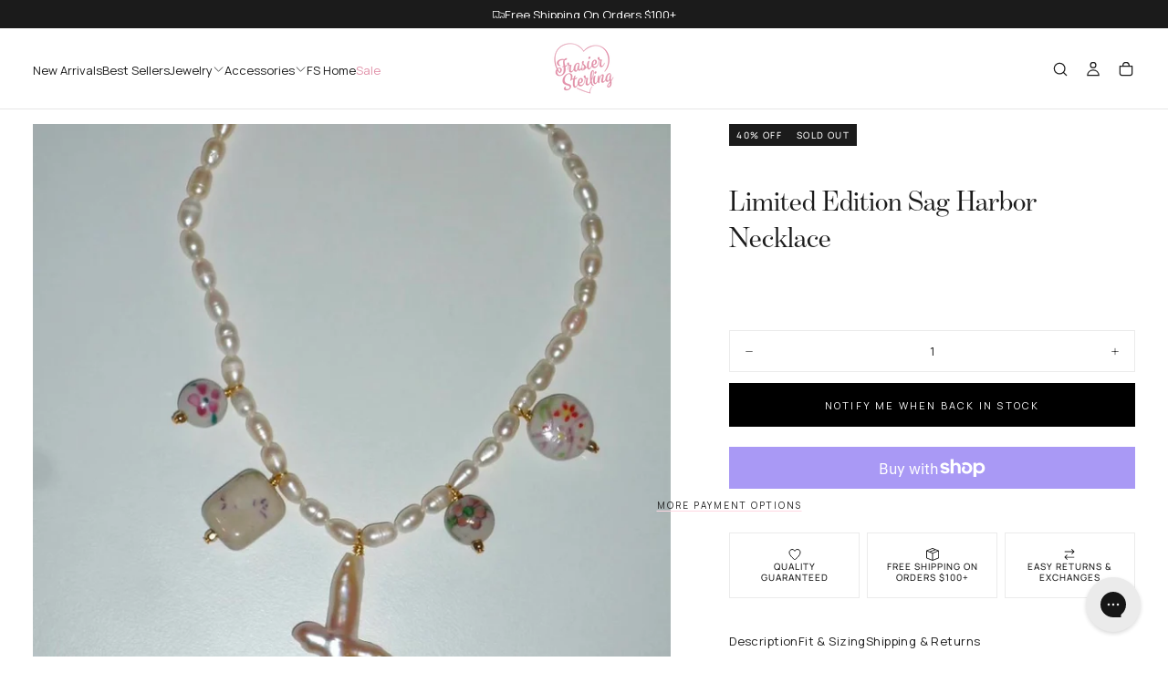

--- FILE ---
content_type: text/css
request_url: https://frasiersterling.com/cdn/shop/t/131/assets/base.css?v=60413936877664775701764165830
body_size: 12504
content:
*,*:before,*:after{box-sizing:border-box}:root{--spacing-unit: 1.6rem;--spacing-0: calc(var(--spacing-unit) * 0);--spacing-05: calc(var(--spacing-unit) * .125);--spacing-1: calc(var(--spacing-unit) * .25);--spacing-2: calc(var(--spacing-unit) * .5);--spacing-3: calc(var(--spacing-unit) * .75);--spacing-4: calc(var(--spacing-unit) * 1);--spacing-5: calc(var(--spacing-unit) * 1.5);--spacing-6: calc(var(--spacing-unit) * 2);--spacing-7: calc(var(--spacing-unit) * 3);--spacing-8: calc(var(--spacing-unit) * 4);--spacing-9: calc(var(--spacing-unit) * 6);--spacing-10: calc(var(--spacing-unit) * 8);--spacing-11: calc(var(--spacing-unit) * 10)}html{box-sizing:border-box;font-size:calc(var(--font-body-scale) * 62.5%);height:100%;scroll-padding-block-start:var(--header-height)}body{display:flex;flex-direction:column;min-width:32rem;max-width:100vw;margin:0;font-size:calc(var(--font-body-scale) * 1.4rem);line-height:calc(1 + .6 / var(--font-body-scale));font-family:var(--font-body-family);font-style:var(--font-body-style);font-weight:var(--font-body-weight);-webkit-font-smoothing:antialiased;-moz-osx-font-smoothing:grayscale}body.drawer--is-open{overflow:hidden}body:has(cart-drawer.is-visible) #gorgias-chat-container{display:none}@media screen and (max-width: 989px){body:has(.menu-open) #gorgias-chat-container{display:none}}.no-js:not(html){display:none!important}html.no-js .no-js:not(html){display:block!important}html.no-js .no-js-hidden{display:none!important}.header__logo-image{opacity:1;visibility:visible;pointer-events:auto}.header__logo-image-transparent{opacity:0;visibility:hidden;pointer-events:none}body:has(.shopify-section:first-child .header-is-transparent):not(:has(.section-header~.shopify-section-group-header-group)) main{margin-block-start:calc(-1 * var(--header-height, 0px))}body:has(.shopify-section:first-child .header-is-transparent):not(:has(.section-header~.shopify-section-group-header-group)) main>.shopify-section.section-hero-banner:first-of-type .hero__content,body:has(.shopify-section:first-child .header-is-transparent):not(:has(.section-header~.shopify-section-group-header-group)) main>.shopify-section.section-page-banner:first-of-type div.gradient{padding-block-start:calc(var(--header-height, 0px) + var(--section-spacing-unit-size) * 2)!important}@media screen and (max-width: 989px){body.is-at-top:has(.shopify-section:first-child .header-is-transparent):not(:has(.section-header~.shopify-section-group-header-group)) .header:not(.menu-open){--header-background-alpha: 0;--color-foreground: var(--transparent-header-menu-text-color);--header-inner-after-opacity: .1}body.is-at-top:has(.shopify-section:first-child .header-is-transparent):not(:has(.section-header~.shopify-section-group-header-group)) .header:not(.menu-open) .header__logo-image{opacity:0;visibility:hidden;pointer-events:none}body.is-at-top:has(.shopify-section:first-child .header-is-transparent):not(:has(.section-header~.shopify-section-group-header-group)) .header:not(.menu-open) .header__logo-image-transparent{opacity:1;visibility:visible;pointer-events:auto}}@media screen and (min-width: 990px){body.is-at-top:has(.shopify-section:first-child .header-is-transparent):not(:has(.section-header~.shopify-section-group-header-group)) .header:not(.is-megamenu-open){--header-background-alpha: 0;--color-foreground: var(--transparent-header-menu-text-color);--header-inner-after-opacity: .1}body.is-at-top:has(.shopify-section:first-child .header-is-transparent):not(:has(.section-header~.shopify-section-group-header-group)) .header:not(.is-megamenu-open) .header__logo-image{opacity:0;visibility:hidden;pointer-events:none}body.is-at-top:has(.shopify-section:first-child .header-is-transparent):not(:has(.section-header~.shopify-section-group-header-group)) .header:not(.is-megamenu-open) .header__logo-image-transparent{opacity:1;visibility:visible;pointer-events:auto}}.block{display:block!important}.container{width:100%;padding:0 var(--page-gutter);margin:0 auto}.container,.max-w-page{max-width:var(--page-width)}.max-w-fluid{max-width:100%}.max-w-full{max-width:100%;padding-inline:0}.max-w-xxs,.max-w-narrower{max-width:calc(var(--page-width) * var(--max-w-xxs-multiplier))}.max-w-xs,.max-w-small{max-width:calc(var(--page-width) * var(--max-w-xs-multiplier))}.max-w-sm,.max-w-medium{max-width:calc(var(--page-width) * var(--max-w-sm-multiplier))}.max-w-lg,.max-w-narrow{max-width:calc(var(--page-width) * var(--max-w-lg-multiplier))}.max-w-fit{max-width:fit-content}.container--margin,.shopify-challenge__container{margin:7rem auto}.relative{position:relative;z-index:1}.isolate{position:relative;z-index:0}.rte-width{max-width:93.6rem;margin:0 auto}.list-unstyled{margin:0;padding:0;list-style:none}.list-flex{display:flex;flex-wrap:wrap;align-items:center}.list-flex--center{justify-content:center}.list-flex--justify{justify-content:space-between}.list-flex>*{padding:0 1rem}.flex{display:flex;flex-flow:row wrap}.flex--justify{justify-content:space-between}.flex--justify-center{justify-content:center}.flex--justify-end{justify-content:flex-end}.flex--center{align-items:center}.flex--direction-column{flex-direction:column}.flex>div[class*=col-]{flex:0 0 auto}.col-1{width:16.66667%}.col-2{width:33.33333%}.col-3{width:50%}.col-4{width:66.66667%}.col-5{width:83.33333%}.col-6{width:100%}.col-auto{width:auto}.grid{display:grid}.inline-grid{display:inline-grid}.grid-cols-6{grid-template-columns:repeat(6,1fr)}.col-span-1{grid-column:span 1 / span 1}.col-span-2{grid-column:span 2 / span 2}.col-span-3{grid-column:span 3 / span 3}.col-span-4{grid-column:span 4 / span 4}.col-span-5{grid-column:span 5 / span 5}.col-span-6{grid-column:span 6 / span 6}.col-span-auto{grid-column:auto / auto}.col-span-full{grid-column:1 / -1}.col-span-subgrid{grid-column:subgrid}.grid-rows-6{grid-template-rows:repeat(6,1fr)}.uppercase{text-transform:uppercase}.lowercase{text-transform:lowercase}.capitalize{text-transform:capitalize}.hidden{display:none!important}.visible{opacity:1!important;visibility:visible!important}.invisible{opacity:0!important;visibility:hidden!important}@media screen and (max-width: 749px){.small-hide{display:none!important}.small-visible{opacity:1!important;visibility:visible!important}.small-invisible{opacity:0!important;visibility:hidden!important}}@media screen and (min-width: 750px){.small-up-hide{display:none!important}.small-up-visible{opacity:1!important;visibility:visible!important}.small-up-invisible{opacity:0!important;visibility:hidden!important}}@media screen and (min-width: 750px) and (max-width: 989px){.medium-hide{display:none!important}.medium-visible{opacity:1!important;visibility:visible!important}.medium-invisible{opacity:0!important;visibility:hidden!important}}@media screen and (min-width: 990px){.large-up-hide{display:none!important}.large-up-visible{opacity:1!important;visibility:visible!important}.large-up-invisible{opacity:0!important;visibility:hidden!important}}html.js .js-visually-hidden,.visually-hidden{position:absolute!important;overflow:hidden;width:1px;height:1px;margin:-1px;padding:0;border:0;clip:rect(0 0 0 0);word-wrap:normal!important}.overflow-hidden{overflow:hidden!important}.skip-to-content-link:focus{z-index:9999;position:inherit;overflow:auto;width:auto;height:auto;clip:auto}.full-width-link{position:absolute;top:0;right:0;bottom:0;left:0;z-index:2}h1,h2,h4,h5,h6,.h1,.h2,.h4,.h5,.h6{color:rgb(var(--color-heading-text));font-family:var(--font-heading-family);font-style:var(--font-heading-style);font-weight:var(--font-heading-weight);word-break:var(--font-heading-word-break);margin-block:0}h1 em,h2 em,h3 em,h4 em,h5 em,h6 em,.h1 em,.h2 em,.h3 em,.h4 em,.h5 em,.h6 em{font-family:var(--font-italic-family);font-style:var(--font-italic-style);font-weight:var(--font-italic-weight);line-height:0}h1,.h1{font-size:calc(var(--font-heading-scale) * var(--h1-multiplier));line-height:var(--line-height-h1)}h2,.h2{font-size:calc(var(--font-heading-scale) * var(--h2-multiplier));line-height:var(--line-height-h2)}h3,.h3{font-size:calc(var(--font-heading-scale) * var(--h3-multiplier));line-height:var(--line-height-h3);font-family:var(--font-body-family)}h4,.h4{font-size:calc(var(--font-heading-scale) * var(--h4-multiplier));line-height:var(--line-height-h4)}h5,.h5{font-size:calc(var(--font-heading-scale) * var(--h5-multiplier));line-height:var(--line-height-h5)}h6,.h6{font-size:calc(var(--font-heading-scale) * var(--h6-multiplier));line-height:var(--line-height-h6)}h1,.h1,h2,.h2,h3,.h3,h4,.h4,h5,.h5,h6,.h6{letter-spacing:var(--font-heading-letter-spacing)}h1,.h1,h2,.h2,h3,.h3{text-transform:var(--font-heading-text-transform)}h1 em,.h1 em{font-size:calc(var(--font-italic-scale) * var(--h1-multiplier))}h2 em,.h2 em{font-size:calc(var(--font-italic-scale) * var(--h2-multiplier))}h3 em,.h3 em{font-size:calc(var(--font-italic-scale) * var(--h3-multiplier))}h4 em,.h4 em{font-size:calc(var(--font-italic-scale) * var(--h4-multiplier))}h5 em,.h5 em{font-size:calc(var(--font-italic-scale) * var(--h5-multiplier))}h6 em,.h6 em{font-size:calc(var(--font-italic-scale) * var(--h6-multiplier))}h1:has(em),.h1:has(em),h1.section__heading,.h1.section__heading{padding-block:calc(var(--h1-multiplier) / 5)}h2:has(em),.h2:has(em),h2.section__heading,.h2.section__heading{padding-block:calc(var(--h2-multiplier) / 5)}h3:has(em),.h3:has(em),h3.section__heading,.h3.section__heading{padding-block:calc(var(--h3-multiplier) / 5)}h4:has(em),.h4:has(em),h4.section__heading,.h4.section__heading{padding-block:calc(var(--h4-multiplier) / 5)}h5:has(em),.h5:has(em),h5.section__heading,.h5.section__heading{padding-block:calc(var(--h5-multiplier) / 5)}h6:has(em),.h6:has(em),h6.section__heading,.h6.section__heading{padding-block:calc(var(--h6-multiplier) / 5)}blockquote{font-style:italic;padding-inline-start:1.6rem;border-inline-start:.2rem solid rgba(var(--color-border),var(--alpha-border))}@media screen and (max-width: 749px){blockquote{padding-inline-start:1rem}}.caption{font-size:var(--font-size-static-md);line-height:var(--line-height-static-md);letter-spacing:.04rem}.caption--small{font-size:var(--font-size-static-sm)}table:not([class]){table-layout:fixed;border-collapse:collapse;border-style:hidden;box-shadow:0 0 0 .1rem rgba(var(--color-shadow),var(--alpha-border))}table:not([class]) td,table:not([class]) th{padding:.5rem 1rem;border:.1rem solid rgba(var(--color-border),var(--alpha-border))}.center{text-align:center}.right,.end{text-align:end}.spacer{margin-block:2rem}a:empty,ul:empty,dl:empty,div:empty,section:empty,article:empty,h1:empty,h2:empty,h3:empty,h4:empty,h5:empty,h6:empty{display:none}a{text-decoration:none;color:inherit}a:not([href]){cursor:not-allowed}p>a{color:rgb(var(--color-link));text-decoration:underline;text-underline-offset:.2rem;transition:text-decoration-color var(--duration-short);padding-block:.4rem}.richtext p:empty{display:flex}.rotate-0,.icon--rotate-0 svg{transform:rotate(0)}.rotate-90,.icon--rotate-90 svg{transform:rotate(90deg)}.rotate-180,.icon--rotate-180 svg{transform:rotate(180deg)}.rotate-270,.icon--rotate-270 svg{transform:rotate(270deg)}.link{-webkit-appearance:none;appearance:none;position:relative;display:inline-block;border:none;box-shadow:none;text-transform:uppercase;color:rgb(var(--color-link));font-family:inherit;font-size:var(--font-size-static-sm);line-height:var(--line-height-static-sm);letter-spacing:var(--letter-spacing-medium);background-color:transparent;padding:.2rem 0 .7rem;transition:color var(--duration-default)}a.link,button.link{cursor:pointer}.link:before{content:"";position:absolute;inset-block-end:.2rem;inset-inline-start:0;width:100%;height:.1rem;background-color:currentColor}.link svg{vertical-align:middle}.link--back{display:flex;align-items:center;padding:0}.link--back:before{content:none}.link--back svg{margin-inline-end:1rem}.underlined-link{text-decoration:underline}@media (hover: hover){p>a:hover{text-decoration-color:transparent}.underlined-link:hover{text-decoration:none}.link:not(span):hover{color:rgb(var(--color-foreground))}}hr{border:none;height:.1rem;background-color:rgba(var(--color-border),var(--alpha-border));display:block;margin:7rem 0}@media screen and (max-width: 749px){hr{margin:5rem 0}}.full-unstyled-link{text-decoration:none;color:currentColor;display:block}.inline-unstyled-link{text-decoration:none;color:currentColor;display:inline-block}details>*{box-sizing:border-box}.break{word-break:break-word}.visibility-hidden{visibility:hidden}html.motion-reduce *{transition:none!important;animation:none!important}@media (prefers-reduced-motion){.motion-reduce{transition:none!important;animation:none!important}}summary{cursor:pointer;list-style:none;position:relative}summary::-webkit-details-marker{display:none}.disclosure-has-popup{position:relative}.disclosure-has-popup[open]>summary:before{position:fixed;top:0;right:0;bottom:0;left:0;z-index:2;display:block;cursor:pointer;content:" ";background:transparent}.disclosure-has-popup>summary:before{display:none}.disclosure-has-popup[open]>summary+*{z-index:100;position:relative}@media screen and (min-width: 750px){.disclosure-has-popup[open]>summary+*{z-index:4}.facets .disclosure-has-popup[open]>summary+*{z-index:2}}*:focus{outline:0;box-shadow:none}*:focus-visible{outline:.2rem solid currentColor;outline-offset:.3rem}.focused,.no-js *:focus{outline:.2rem solid currentColor;outline-offset:.3rem}.no-js *:focus:not(:focus-visible){outline:0;box-shadow:none}.focus-outline:focus{outline:.2rem solid currentColor;outline-offset:0}.focus-outline:focus:not(:focus-visible){outline:none}.focus-inset:focus{outline:.2rem solid currentColor;outline-offset:-.2rem}.focus-inset:focus:not(:focus-visible){outline:none}.focus-primary:before{content:"";position:absolute;inset-block-start:0;inset-inline-start:0;width:100%;height:100%;pointer-events:none;opacity:0;background-color:rgba(var(--color-border),var(--alpha-border));outline:.2rem solid currentColor;transition:opacity var(--duration-short)}.focus-primary:focus:before{opacity:1}.focus-primary:focus:not(:focus-visible):before{opacity:0}.focus-primary--inset:before{outline-offset:-.2rem}.focus-none{box-shadow:none!important;outline:0!important}.focus-offset:focus-visible{outline:.2rem solid currentColor;outline-offset:1rem}.focus-offset.focused,.no-js .focus-offset:focus{outline:.2rem solid currentColor;outline-offset:1rem}.no-js .focus-offset:focus:not(:focus-visible){outline:0;box-shadow:none}.grid{display:grid;gap:1.6rem}.grid--center{align-items:center}.grid--no-column-gap{column-gap:0}.grid--reverse{direction:rtl}.grid--reverse>*{direction:initial}.grid--2{grid-template-columns:repeat(2,1fr)}.grid--3{grid-template-columns:repeat(3,1fr)}.grid--4{grid-template-columns:repeat(4,1fr)}.grid--5{grid-template-columns:repeat(5,1fr)}@media screen and (max-width: 749px){.grid{grid-template-columns:1fr;column-gap:2.4rem;row-gap:3.8rem}}.aspect-auto,.aspect-auto--mobile{aspect-ratio:auto}.aspect-1-1,.aspect-1-1--mobile{aspect-ratio:1/1}.aspect-1-2,.aspect-1-2--mobile{aspect-ratio:1/2}.aspect-2-3,.aspect-2-3--mobile{aspect-ratio:2/3}.aspect-3-4,.aspect-3-4--mobile{aspect-ratio:3/4}.aspect-4-5,.aspect-4-5--mobile{aspect-ratio:4/5}.aspect-9-16,.aspect-9-16--mobile{aspect-ratio:9/16}.aspect-3-2,.aspect-3-2--mobile{aspect-ratio:3/2}.aspect-4-3,.aspect-4-3--mobile{aspect-ratio:4/3}.aspect-5-4,.aspect-5-4--mobile{aspect-ratio:5/4}.aspect-16-9,.aspect-16-9--mobile{aspect-ratio:16/9}.aspect-2-1,.aspect-2-1--mobile{aspect-ratio:2/1}.aspect-4-1,.aspect-4-1--mobile{aspect-ratio:4/1}.aspect-8-1,.aspect-8-1--mobile{aspect-ratio:5/1}img{width:auto;max-width:100%}img.lazy{opacity:0}img:not(.lazy):not([loading=eager]){opacity:1;transition:opacity 1s ease-in-out,transform .6s ease}.icon{fill:currentColor}.icon-with-text{display:inline-flex;align-items:center;gap:.75em}.icon img,.icon svg{width:1em;height:1em}.media-position--top,.media-position--bottom,.media-position--start{display:flex;flex-direction:column;justify-content:center;align-items:center}.media-position--top .media,.media-position--bottom .media,.media-position--start .media{display:flex;justify-content:center;align-self:var(--section-content-alignment, center);background-color:transparent}.media-position--top img,.media-position--bottom img,.media-position--start img{width:auto}.media-position--top .content,.media-position--bottom .content,.media-position--start .content{display:inherit;flex-direction:inherit;max-width:100%;width:100%}.media-position--top:not(:has(.media)) .content,.media-position--bottom:not(:has(.media)) .content,.media-position--start:not(:has(.media)) .content{height:100%}.media-position--top .media,.media-position--start .media{order:-1}.media-position--top .media+.content,.media-position--bottom .content+.media{margin-block-start:var(--spacing-4)}.media-position--start .content{flex-direction:column}.media-position--bottom .media{order:1}.media-position--background .media{position:absolute;top:0;right:0;bottom:0;left:0;width:100%;height:100%}.media-position--background .media img{object-fit:cover;object-position:center center}.media-position--background .content{display:flex;flex-direction:column;justify-items:stretch;position:relative;z-index:1;width:100%}*[class*=media-position-] .content{padding:var(--content-padding)}.media-position--background.section-height-auto,.media-position--top.section-height-auto .media,.media-position--bottom.section-height-auto .media,.media-position--start.section-height-auto .media{aspect-ratio:var(--media-aspect-ratio)}.media-position--top.section-height-auto.has-video .media,.media-position--bottom.section-height-auto.has-video .media{width:100%;max-width:100%;height:auto}.media-position--top:not(.section-height-auto) .media,.media-position--bottom:not(.section-height-auto) .media,.media-position--start:not(.section-height-auto) .media{width:100%;height:100%}.section-height-third{height:33svh}.section-height-half{height:50svh}.section-height-full{height:calc(100svh - var(--header-top-position))}.section-height-auto{height:auto}@media screen and (max-width: 749px){.media-position--background.section-height-auto--mobile,.media-position--top.section-height-auto--mobile .media,.media-position--bottom.section-height-auto--mobile .media,.media-position--start.section-height-auto--mobile .media{aspect-ratio:var(--media-aspect-ratio)}.media-position--top:not(.section-height-auto--mobile) .media,.media-position--bottom:not(.section-height-auto--mobile) .media,.media-position--start:not(.section-height-auto--mobile) .media{width:100%;height:100%}.section-height-third--mobile{height:33svh}.section-height-half--mobile{height:50svh}.section-height-full--mobile{height:calc(100svh - var(--header-top-position))}.section-height-auto--mobile{height:auto}}.section-carousel .swiper-slide{height:auto}.section-carousel .media-position--background,.section-carousel .media-position--top .media,.section-carousel .media-position--bottom .media,.section-carousel .media-position--start .media{aspect-ratio:var(--aspect-ratio)}.section-carousel .content{padding:var(--padding)}.section-carousel__block{width:100%;height:100%;display:flex}.section-carousel__block.media-position--top .media,.section-carousel__block.media-position--bottom .media{width:100%;height:unset}.media{display:block;background-color:rgb(var(--color-background));position:relative;border-radius:var(--card-corner-radius);overflow:hidden}.max-w-full .media{border-radius:0}.media--overlay:after{content:"";position:absolute;inset-block-start:0;inset-inline-start:0;width:100%;height:100%;background-image:var(--media-overlay-gradient);pointer-events:none;z-index:2}@media screen and (max-width: 749px){.media--overlay:after{background-image:var(--media-overlay-gradient-mobile)}}.media>*,.media img{display:block;width:100%;max-width:100%;height:100%;max-height:100%;z-index:1;position:relative}.media iframe{border-radius:0;border:none}a.media{transition:opacity var(--duration-default)}a.media.card-product__media{aspect-ratio:var(--card-media-aspect-ratio);border-radius:var(--card-corner-radius)}@media (hover: hover){a.media:hover{opacity:.7}}.media img,.media>iframe,.media video{object-fit:cover;object-position:center center;transition:opacity var(--duration-extra-long),visibility var(--duration-extra-long)}.media.card-product__media img,.media.card-product__media>iframe,.media.card-product__media video{object-fit:var(--card-media-object-fit, cover)}.media--square{aspect-ratio:1/1}.media--portrait{aspect-ratio:3/4}.media--landscape{aspect-ratio:3/2}.media--1-1{aspect-ratio:1/1}.media--4-3{aspect-ratio:3/4}.media--3-4{aspect-ratio:4/3}.media--16-9{aspect-ratio:16/9}.media--9-16{aspect-ratio:9/16}.media--3-2{aspect-ratio:3/2}.media--2-3{aspect-ratio:2/3}.media--small{aspect-ratio:3/2}.media--circle{aspect-ratio:1/1;border-radius:50%}@media screen and (max-width: 749px){.small-hide-media-overlay .media--overlay:after{display:none}.media--mobile-2-4{aspect-ratio:2/4}}@media screen and (min-width: 750px){.small-up-hide-media-overlay .media--overlay:after{display:none}}.media--aspect-ratio{aspect-ratio:auto}.media--aspect-ratio>*,.media--aspect-ratio img{width:auto;height:auto;max-width:100%;max-height:100%;position:static}.media .lazyload,.media .lazyloading{opacity:0;visibility:hidden}.media .lazyloaded{opacity:1;visibility:inherit}deferred-media{display:block}.deferred-media__button{width:100%;background:none;padding:0;border:none;border-radius:0;cursor:pointer;position:relative}.deferred-media[loaded] .deferred-media__button{display:none}.deferred-media__button svg{background-color:rgb(var(--color-background));position:absolute;inset-block-start:2rem;inset-inline-end:2rem;z-index:1}.deferred-media iframe,.deferred-media video{position:absolute;inset-block-start:0;inset-inline-start:0;z-index:1;width:100%;height:100%}.deferred-media__wrapper{position:absolute;inset-block-start:50%;inset-inline-start:0;inset-inline-end:0;width:100%;transform:translateY(-50%);overflow:hidden;aspect-ratio:16/9}.js-btn svg{pointer-events:none}.button,#shopify-product-reviews .spr-summary-actions-newreview{display:inline-block;text-align:center;border:0;border-radius:var(--button-border-radius);padding:1.6rem 1.4rem;cursor:pointer;font-family:var(--font-button-family);font-size:calc(var(--font-button-scale) * 1.2rem);line-height:calc(1 + 0 / var(--font-button-scale));font-weight:var(--font-button-weight);letter-spacing:var(--font-button-letter-spacing);text-transform:var(--button-text-transform);color:var(--color-button-text);text-decoration:none;background-color:var(--color-button-background);border:.1rem solid var(--color-button-outline);position:relative;-webkit-appearance:none;appearance:none;transition:color var(--duration-long),background-color var(--duration-long),border-color var(--duration-long),opacity var(--duration-default)}.button--fixed-size{min-width:18rem;max-width:100%;min-height:5rem}.button--filled{--color-button-text: rgb(var(--color-filled-button-text));--color-button-background: rgb(var(--color-filled-button));--color-button-outline: rgb(var(--color-filled-button));--color-button-hover-text: rgb(var(--color-filled-button));--color-button-hover-background: transparent;--color-button-hover-outline: rgb(var(--color-filled-button))}.button--filled:focus-visible{outline:.2rem solid var(--color-button-background)}.button--outlined{--color-button-text: rgb(var(--color-outlined-button-text));--color-button-background: transparent;--color-button-outline: rgb(var(--color-outlined-button-text));--color-button-hover-text: rgb(var(--color-outlined-button));--color-button-hover-background: rgb(var(--color-outlined-button-text));--color-button-hover-outline: rgb(var(--color-outlined-button-text))}.button--outlined:focus-visible{outline:.2rem solid var(--color-button-outline)}.button--inverse{--color-button-text: rgb(var(--color-filled-button));--color-button-background: rgb(var(--color-filled-button-text));--color-button-outline: rgb(var(--color-filled-button-text));--color-button-hover-text: rgb(var(--color-filled-button-text));--color-button-hover-background: rgb(var(--color-filled-button));--color-button-hover-outline: rgb(var(--color-filled-button-text))}.button--inverse:focus-visible{outline:.2rem solid var(--color-button-background)}.spr-button-primary,#shopify-product-reviews .spr-button,#shopify-product-reviews .spr-summary-actions-newreview{--color-button-text: rgb(var(--color-outlined-button-text));--color-button-background: rgb(var(--color-outlined-button));--color-button-outline: rgb(var(--color-outlined-button-text));--color-button-hover-text: rgb(var(--color-outlined-button-text));--color-button-hover-background: rgb(var(--color-outlined-button))}.button--normalcase,.button--capitalize,.button--lowercase{text-transform:none}.button--uppercase{text-transform:uppercase}.button--lowercase{text-transform:lowercase}.button--capitalize{text-transform:capitalize}.button--normalcase{text-transform:none}.button.button--text{padding:.425rem 0;border-width:0;background-color:transparent;font-size:var(--font-size-static-sm);line-height:var(--line-height-static-sm);letter-spacing:var(--font-button-letter-spacing);color:rgb(var(--color-foreground));position:relative;min-width:auto;min-height:auto}.button.button--text:after{content:"";position:absolute;inset-block-end:0;inset-inline-start:50%;display:block;width:100%;transform:translate(-50%);height:1px;background-color:rgb(var(--color-foreground));transition:background-color var(--duration-long),width var(--duration-long)}[dir=rtl] .button.button--text:after{transform:translate(50%)}.button.button--small{padding:.6rem .8rem;font-weight:var(--font-weight-button-medium);line-height:var(--line-height-static-sm);letter-spacing:1px}.button.button--icon{border-radius:var(--button-action-border-radius, .6rem);padding:1.2rem;box-shadow:0 6.65px 9.776px rgba(var(--color-shadow),.03),0 22.336px 32.834px rgba(var(--color-shadow),.04),0 100px 147px rgba(var(--color-shadow),.07)}.button__spinner{position:absolute;inset-block-start:0;inset-inline-start:0;width:100%;height:100%;background-color:var(--color-popup-overlay);opacity:0;visibility:hidden;transition:opacity var(--duration-default),visibility var(--duration-default);border-radius:var(--button-border-radius)}.button:disabled,.button.disabled,.button[disabled]{--color-button-text: rgb(255, 255, 255);--color-button-background: rgb(224, 224, 224);--color-button-outline: rgb(224, 224, 224);pointer-events:none}.button:disabled .button__spinner,.button.disabled .button__spinner,.button[disabled] .button__spinner{opacity:1;visibility:visible}.button--auto{padding-inline:3.9rem;min-width:auto}.button--full{display:block;width:100%}.button--full-height{height:100%}.button--border-none{border:none}.button--rounded{border-radius:5rem}.button--rounded-0{border-radius:0}@media (hover: hover){.button:hover,#shopify-product-reviews .spr-summary-actions-newreview:hover{color:var(--color-button-hover-text);background-color:var(--color-button-hover-background);border-color:var(--color-button-hover-outline)}.button--filled:hover{background-color:#f9c1d5;color:rgb(var(--color-filled-button-text));border-color:#f9c1d5}.button.button--text:hover:after{width:30%}.button.button--text:hover:after{background-color:rgb(var(--color-heading-text))}.button.button--icon{background-color:var(--color-button-background)}}.inactive-link{pointer-events:none;cursor:pointer}.sign-in-with-shop-provider{text-align:center}.sign-in-with-shop-provider .button{width:100%}.sign-in-with-shop-provider p{margin-block-end:0}.shopify-payment-button [role=button],button.shopify-payment-button__button--unbranded{display:inline-block;text-align:center;border:0;border-radius:var(--button-border-radius);padding:1.6rem 2.4rem;cursor:pointer;font-family:var(--font-button-family);font-size:calc(var(--font-button-scale) * 1rem);line-height:calc(1 + 0 / var(--font-button-scale));font-weight:var(--font-button-weight);letter-spacing:var(--font-button-letter-spacing);text-transform:var(--button-text-transform);color:var(--color-button-text);text-decoration:none;background-color:var(--color-button-background);border:.1rem solid var(--color-button-outline);position:relative;-webkit-appearance:none;appearance:none;transition:color var(--duration-long),background-color var(--duration-long),border-color var(--duration-long),opacity var(--duration-default)}quick-cart-drawer:not(:has(.shopify-payment-button)) .button--highlighted-product{margin-block-start:calc(-1 * var(--spacing-4))}button.shopify-payment-button__button{--color-button-text: rgb(var(--color-filled-button-text));--color-button-background: rgb(var(--color-filled-button));--color-button-outline: rgb(var(--color-filled-button));--color-button-hover-text: rgb(var(--color-filled-button));--color-button-hover-background: transparent;--color-button-hover-outline: rgb(var(--color-filled-button))}button.shopify-payment-button__button--unbranded{--color-button-text: rgb(var(--color-outlined-button-text));--color-button-background: transparent;--color-button-outline: rgb(var(--color-outlined-button-text));--color-button-hover-text: rgb(var(--color-outlined-button));--color-button-hover-background: rgb(var(--color-outlined-button-text));--color-button-hover-outline: rgba(var(--color-outlined-button), var(--button-hover-border-color-opacity))}.shopify-payment-button__button--branded{z-index:auto}.shopify-payment-button__button--branded .shopify-cleanslate div[role=button]{padding-block:1.2rem!important}more-payment-options-link{display:inline-flex;transform:translate(-50%);inset-inline-start:50%;position:relative}[dir=rtl] more-payment-options-link{transform:translate(50%);inset-inline-start:auto;inset-inline-end:50%}.shopify-payment-button__more-options{display:inline-block;margin-block-start:1.2rem;position:relative;text-transform:uppercase;margin-top:var(--spacing-3)!important;font-size:var(--font-size-static-xs)!important;line-height:var(--line-height-static-sm);letter-spacing:var(--font-button-letter-spacing);text-decoration:none!important}.shopify-payment-button__more-options:after{content:"";position:absolute;inset-block-end:calc(-1.5 * var(--spacing-1))!important;inset-inline:0;margin-inline:auto;display:block;width:100%;height:.1rem;background-color:rgb(var(--color-filled-button));transition:background-color var(--duration-long),width var(--duration-long)}[data-shopify=payment-button]{min-height:4.4rem}.shopify-payment-button__more-options.shopify-payment-button__button--hidden{display:none}.shopify-cleanslate [role=button]{height:46px!important}.shopify-cleanslate div>ul>li{border-radius:var(--button-border-radius);overflow:hidden}.cart__dynamic-checkout{width:100%}shopify-accelerated-checkout{--shopify-accelerated-checkout-button-block-size: 46px;--shopify-accelerated-checkout-button-border-radius: var(--button-border-radius);--shopify-accelerated-checkout-button-box-shadow: none;--shopify-accelerated-checkout-skeleton-background-color: var(--color-button-background);--shopify-accelerated-checkout-skeleton-animation-opacity-start: 1;--shopify-accelerated-checkout-skeleton-animation-opacity-end: .5;--shopify-accelerated-checkout-skeleton-animation-duration: 4s;--shopify-accelerated-checkout-skeleton-animation-timing-function: ease}shopify-accelerated-checkout-cart{--shopify-accelerated-checkout-button-block-size: 46px;--shopify-accelerated-checkout-button-inline-size: 46px;--shopify-accelerated-checkout-button-border-radius: var(--button-border-radius);--shopify-accelerated-checkout-button-box-shadow: none;--shopify-accelerated-checkout-inline-alignment: flex-start;--shopify-accelerated-checkout-row-gap: var(--spacing-2);--shopify-accelerated-checkout-skeleton-background-color: var(--color-button-background);--shopify-accelerated-checkout-skeleton-animation-opacity-start: 1;--shopify-accelerated-checkout-skeleton-animation-opacity-end: .5;--shopify-accelerated-checkout-skeleton-animation-duration: 4s;--shopify-accelerated-checkout-skeleton-animation-timing-function: ease}.shopify-payment-button [role=button]:hover,button.shopify-payment-button__button--unbranded:hover:not([disabled]){color:var(--color-button-hover-text);background-color:var(--color-button-hover-background);border-color:var(--color-button-hover-outline)}button.shopify-payment-button__button:hover{color:var(--color-button-hover-text);background-color:var(--color-button-hover-background);border-color:var(--color-button-hover-text)}.shopify-challenge__button{display:inline-block;text-align:center;border:0;border-radius:var(--button-border-radius);margin:var(--spacing-4) auto 0;padding:1.6rem 2.4rem;cursor:pointer;font-family:var(--font-button-family);font-size:calc(var(--font-button-scale) * 1rem);line-height:calc(1 + 0 / var(--font-button-scale));font-weight:var(--font-button-weight);letter-spacing:var(--font-button-letter-spacing);text-transform:var(--button-text-transform);color:var(--color-button-filled-text);text-decoration:none;background-color:var(--color-button-filled-background);border:.1rem solid var(--color-button-outline);position:relative;-webkit-appearance:none;appearance:none;transition:color var(--duration-long),background-color var(--duration-long),border-color var(--duration-long),opacity var(--duration-default)}.shopify-challenge__button{--color-button-text: rgb(var(--color-filled-button-text));--color-button-background: rgb(var(--color-filled-button));--color-button-outline: rgb(var(--color-filled-button));--color-button-hover-text: rgb(var(--color-filled-button));--color-button-hover-background: transparent;--color-button-hover-outline: rgb(var(--color-filled-button))}@media (hover: hover){.shopify-challenge__button:hover{color:var(--color-button-filled-background);background-color:var(--color-button-filled-text);border-color:var(--color-button-filled-background)}}.form-row{display:grid;grid-template-columns:1fr;gap:2.5rem}.form-row--actions{display:block}.form-row--double{grid-template-columns:repeat(2,1fr)}@media screen and (max-width: 749px){.form-row--double{grid-template-columns:1fr}}.form-row+.form-row{margin-block-start:1.6rem}.field{position:relative}.field__label:not(.visually-hidden),.field__input,.dropdown__label{position:relative;z-index:2}.field__input::placeholder,.field__input:-ms-input-placeholder{color:rgba(var(--color-foreground),.75)}.field__input:focus::placeholder,.field__input:focus:-ms-input-placeholder{color:transparent}#shopify-product-reviews .spr-form-label,.field__label,.select-input__label,.dropdown__button,.dropdown__label{color:rgb(var(--color-foreground));font-size:var(--font-size-static-xs);line-height:var(--line-height-static-sm);text-transform:uppercase;letter-spacing:.1rem;display:block;cursor:pointer;font-weight:var(--font-weight-medium)}#shopify-product-reviews .spr-form-label,.field__label,.select-input__label,.dropdown__label{margin:0 0 .8rem}#shopify-product-reviews .spr-form-input:not(.spr-starrating),#shopify-product-reviews .spr-form-input-textarea,.field__input{outline:none;font:inherit;font-size:var(--font-size-static-sm);line-height:var(--line-height-static-md);background-color:transparent;color:rgb(var(--color-heading-text));width:100%;height:4.8rem;padding:0 1.6rem;border:.1rem solid rgba(var(--color-border),var(--alpha-border));border-radius:var(--input-border-radius);-webkit-appearance:none;appearance:none;transition:border-color var(--duration-default)}#shopify-product-reviews .spr-form-input:not(.spr-starrating)::placeholder{color:rgba(var(--color-foreground),.75)}#shopify-product-reviews .spr-form-input{padding:var(--input-border-radius)}.field--textarea .field__input{display:block;height:auto;min-height:11.4rem;padding:var(--spacing-4);resize:vertical}.field__message{display:none}.has-error .field__input:not(:focus)~.field__message{display:block;margin:.8rem 0 0}.has-error .field__message,.errors{color:var(--color-error);font-family:var(--font-heading-family);font-size:var(--font-size-static-md);line-height:var(--line-height-static-sm)}.errors{margin-block-end:3.2rem}.errors ul{list-style-type:none;padding:0;margin:0}.has-error .field__input:not(:focus){color:var(--color-error);text-align:center;background-color:#e45f5f06;border-color:var(--color-error)}.has-error .field__input:not(:focus)::placeholder{color:var(--color-error);text-align:start}@media (hover: hover){.field__input:hover{border-color:currentColor}}.field__input:focus{border-color:currentColor}html.js .drawer--search .drawer__content{transform:unset;transform:translateY(-100%);padding:var(--spacing-6) var(--spacing-4) var(--spacing-5)}.field--search{flex:1}.field--search .field__input{padding-inline-start:0;font-size:var(--font-size-static-h6);line-height:var(--line-height-static-sm);border-radius:0;border:none}.drawer--search .drawer__row{margin-block:0}.drawer--search .search__body,.drawer--search .search-drawer__suggestions{margin-block:var(--spacing-5);padding-block:var(--spacing-5);border-block-start:.1rem solid rgba(var(--color-border),var(--alpha-border))}.search-drawer__title,h6.search-drawer__title{font-family:var(--font-heading-family);color:rgb(var(--color-heading-text));opacity:.5;font-size:var(--font-size-static-xs);font-weight:var(--font-weight-heading-medium);line-height:var(--line-height-static-sm);letter-spacing:.14rem;text-transform:uppercase;margin:0 0 1.6rem}.drawer--search .search-drawer__suggestions ul{display:flex;flex-wrap:wrap;align-items:center;gap:1rem}.drawer--search .search-drawer__suggestions ul li a{border:.1rem solid rgba(var(--color-border),var(--alpha-border))}.field--search .field__input::-webkit-search-decoration,.field--search .field__input::-webkit-search-cancel-button,.field--search .field__input::-webkit-search-results-button,.field--search .field__input::-webkit-search-results-decoration{display:none}.search__controls .drawer__button-close{width:2.8rem;height:2.8rem;position:absolute;inset-block-start:0;inset-inline-end:0;margin-block-end:0;padding:0;z-index:10}.template--search .search__controls{position:relative;padding-inline-end:0}.template--search .search__controls .drawer__button-close{display:none}.template--search .search-hero .search__controls .search__button--submit,.template--search .search-hero .search__controls .search__button--clear{position:absolute;z-index:3}.template--search .search-hero .search__controls .search__button--submit{margin-inline-end:var(--spacing-3);display:flex;align-items:center;justify-content:center}.template--search .search-hero .search__controls .search__button--submit svg{width:1.6rem;height:1.6rem}@media screen and (min-width: 990px){html.js .drawer--search .drawer__content{padding-block-start:var(--spacing-7);padding-inline:var(--spacing-6)}.field--search .field__input{font-family:var(--font-heading-family);font-size:var(--font-size-static-h5)}.field--search:after{display:none}}.checkbox{display:flex;align-items:center;color:rgb(var(--color-heading-text));font-size:var(--font-size-static-sm);line-height:var(--line-height-static-sm);text-transform:none;letter-spacing:0;transition:opacity var(--duration-default)}.checkbox--plain{color:rgb(var(--color-foreground));font-size:var(--font-size-static-md);text-transform:none;letter-spacing:normal}.checkbox--disabled{opacity:.6;pointer-events:none}.checkbox input{cursor:pointer;position:relative;flex-shrink:0;border:.1rem solid rgba(var(--color-border),var(--alpha-border));margin:0;padding:0;width:1.6rem;height:1.6rem;background:transparent;appearance:none;-webkit-appearance:none;transition:border-color var(--duration-default),background-color var(--duration-default)}.checkbox input:before{content:"";position:absolute;inset-block-start:50%;inset-inline-start:50%;transform:translate(-50%,-50%);height:.6rem;width:.6rem;background-color:currentColor;opacity:0;transition:opacity var(--duration-default)}[dir=rtl] .checkbox input:before{transform:translate(50%,-50%)}.checkbox input+label,.checkbox__label{cursor:pointer;padding-inline:.8rem}.checkbox label a{text-decoration:underline}@media (hover: hover){.checkbox label a:hover{text-decoration:none}}.checkbox input:checked{border-color:currentColor;background-color:rgba(var(--color-border),var(--alpha-border))}.checkbox input:checked:before{opacity:1}quantity-input{display:block}.quantity{color:rgb(var(--color-outlined-button));position:relative;width:8rem}.quantity__wrapper{display:flex;justify-content:space-between;padding:0 .4rem;border:.1rem solid rgba(var(--color-border),var(--alpha-border));border-radius:var(--badge-border-radius)}.quantity__input{color:rgb(var(--color-foreground));font:inherit;font-size:var(--font-size-static-sm);text-align:center;background-color:transparent;border-radius:0;border:none;padding:0;width:2rem;height:2.8rem;flex-grow:0;-webkit-appearance:none;appearance:none;pointer-events:none}.quantity__button{color:rgb(var(--color-foreground));width:2rem;flex-shrink:0;opacity:.5;border:0;background-color:transparent;cursor:pointer;display:flex;align-items:center;justify-content:center;padding:0}.quantity__button svg{pointer-events:none}.quantity__input:-webkit-autofill,.quantity__input:-webkit-autofill:hover,.quantity__input:-webkit-autofill:active{box-shadow:0 0 0 10rem rgb(var(--color-shadow)) inset!important;-webkit-box-shadow:0 0 0 10rem rgb(var(--color-shadow)) inset!important}.quantity__input::-webkit-outer-spin-button,.quantity__input::-webkit-inner-spin-button{-webkit-appearance:none;margin:0}.quantity__input[type=number]{-moz-appearance:textfield;-webkit-appearance:textfield;appearance:textfield}.quantity--compact .quantity__input{width:4rem;height:4rem;flex-grow:0}.select-input{width:100%}select{background:none;color:inherit}dropdown-input.has-error .dropdown__button{border-color:var(--color-error)}.select-input__wrapper,.dropdown__button{position:relative;color:rgb(var(--color-foreground))}.select-input__wrapper svg,.dropdown__button svg{position:absolute;inset-block-start:50%;inset-inline-end:1.6rem;z-index:1;transform:translateY(-50%);pointer-events:none}.select-input__el,.dropdown__button{-webkit-appearance:none;appearance:none;font:inherit;color:rgb(var(--color-foreground));font-family:var(--font-heading-family);font-size:var(--font-size-static-sm);letter-spacing:var(--letter-spacing-medium);text-transform:uppercase;background-color:transparent;width:100%;height:6rem;padding:.8rem 4.8rem .8rem 1.6rem;border:.1rem solid rgba(var(--color-border),var(--alpha-border));border-radius:var(--input-border-radius);transition:border-color var(--duration-default)}.select-input--default .select-input__el,.dropdown__button{color:rgb(var(--color-foreground));text-transform:none;letter-spacing:0;height:4.8rem;padding-block:0}.select-input--default .select-input__el:focus,.select-input--default .select-input__el:hover,.dropdown__button:hover,.dropdown__button:focus,.is-open .dropdown__button{border-color:rgba(var(--color-border),var(--alpha-border));outline:none}.dropdown__button{display:flex;align-items:center}.dropdown__list{background-color:rgb(var(--color-background));width:100%;max-height:30rem;border:.1rem solid rgba(var(--color-border),var(--alpha-border));overflow-y:auto;position:absolute!important;inset-block-start:calc(100% - 1px);inset-inline-start:0;z-index:1;opacity:0;visibility:hidden;transition:opacity var(--duration-default),visibility var(--duration-default)}.is-open .dropdown__list{opacity:1;visibility:visible}.dropdown__item-button{color:rgb(var(--color-foreground));background-color:rgb(var(--color-background));font:inherit;font-family:var(--font-heading-family);font-size:var(--font-size-static-sm);text-align:center;display:block;width:100%;height:4.8rem;padding:0;border:none;border-radius:0;cursor:pointer;will-change:background-color;transition:background-color var(--duration-default)}.is-active .dropdown__item-button{background-color:rgba(var(--color-foreground),.025)}@media (hover:hover){.dropdown__item-button:hover:not([disabled]){background-color:rgba(var(--color-foreground),.05)}.dropdown__item-button[disabled]:hover{cursor:not-allowed}}.shopify-policy__title{margin:0 0 .8rem}.shopify-policy__title>*{text-transform:capitalize;font-size:calc(var(--font-heading-scale) * var(--h3-multiplier));color:rgb(var(--color-heading-text));font-family:var(--font-heading-family);font-style:var(--font-heading-style);font-weight:var(--font-heading-weight);word-break:break-word;margin-block:0;line-height:var(--line-height-h3);padding-block:calc(var(--h3-multiplier) / 5)}.shopify-policy__container{padding-block-start:4rem;padding-block-end:3.2rem;max-width:calc(var(--page-width) * var(--max-w-xxs-multiplier))}@media screen and (min-width: 750px){.shopify-policy__title{margin:0 0 1.6rem}.shopify-policy__container{padding-block-start:3.2rem;padding-block-end:6.4rem}}.rte{color:rgb(var(--color-foreground))}.rte a{color:currentColor;text-decoration:underline;text-underline-offset:.2rem}.rte p:first-child{margin-block-start:0}.rte p:last-child{margin-block-end:0}.rte p>img{width:100%;display:block;margin:3.2rem 0}@media screen and (min-width: 990px){.rte p>img{margin:4.8rem 0}}@supports (-webkit-touch-callout: none){@media screen and (max-width: 749px){input,select,textarea{font-size:var(--font-size-static-lg)!important}}}.rte table{width:100%}.rte table td:not(:first-child){text-align:center}.rte iframe{max-width:100%;display:block;margin-inline:auto}.price{font-size:var(--font-size-static-sm);color:rgb(var(--color-heading-text));line-height:var(--line-height-static-md);font-weight:var(--font-weight-normal)}.price__sale--has-badge{display:flex;align-items:center;justify-content:space-between}.price__sale--has-badge .price__sale-inner{flex-shrink:0}.price__sale--has-badge .price__sale-inner:not(:last-child){margin-inline-end:1.6rem}.price span.sale,.price ins{color:var(--color-error);text-decoration:none}.price del{color:rgb(var(--color-foreground));margin-inline-end:.5rem}.badge{height:fit-content;display:inline-block;padding:.5rem;background-color:rgb(var(--color-tag-background))}.badge--round{border-radius:1.4rem;padding-inline:.8rem}.badge--transparent{padding:0;background-color:transparent}.swiper-buttons{display:flex;align-items:center;justify-content:space-between;padding:0 2rem;position:absolute;inset-block-start:50%;inset-inline:0;z-index:1;transform:translateY(-50%);pointer-events:none}.swiper-button{width:4.2rem;height:4rem;padding:0;background:none;border:none;border-radius:var(--button-action-border-radius, .6rem);cursor:pointer;pointer-events:all;position:relative;will-change:opacity;transition:opacity var(--duration-default);color:rgba(var(--color-button-swiper));-webkit-user-select:none;user-select:none}.swiper-button:disabled,.swiper-button-disabled{opacity:.5;pointer-events:none}button[class*=" swiper-button--prev"]{margin-inline-end:1.6rem;transform:scaleX(-1)}[dir=rtl] button[class*=" swiper-button--prev"]{margin-inline-end:unset;transform:scaleX(1)}[dir=rtl] button[class*=" swiper-button--next"]{margin-inline-start:1.6rem;transform:scaleX(-1)}@media (hover: hover){.swiper-button:hover{opacity:.7}}.section__head--buttons .swiper-buttons{margin-block-start:0;margin-inline-start:3.6rem;padding:0}.section__head--buttons .swiper-buttons .swiper-button{width:2.4rem;height:2.4rem;display:flex;align-items:center;justify-content:center}.section__head--buttons .swiper-buttons .icon{width:1.6rem;height:1.6rem}.section__head--buttons .swiper-buttons .swiper-button--prev{margin-inline-end:1.6rem}.swiper-pagination--shape{display:flex;align-items:center;--swiper-pagination-top: 1rem;inset-block-start:1rem;inset-block-end:unset!important;inset-inline-start:1rem!important;width:fit-content!important}.swiper-pagination--shape .swiper-pagination-bullet{position:relative;display:flex;justify-content:center;align-items:center;width:auto;height:auto;margin:0 10px;background-color:transparent;border-radius:.5rem;border:.2rem solid rgba(255,255,255,0);cursor:pointer;transition:.3s}.swiper-pagination--shape .swiper-pagination-bullet span{color:rgb(var(--color-white-rgb));font-size:var(--font-size-static-sm);font-weight:var(--font-heading-weight);position:absolute;inset-block-start:50%;inset-inline-start:50%;transform:translate(-50%,-50%);letter-spacing:.2rem}[dir=rtl] .swiper-pagination--shape .swiper-pagination-bullet span{transform:translate(50%,-50%)}.swiper-pagination--shape .progress--square .origin{border-radius:.5rem;fill:transparent;stroke:#fff;stroke-width:1.5;stroke-linecap:round;stroke-dasharray:155px;stroke-dashoffset:155px}.swiper-pagination--shape .progress--circle{display:block;position:fixed;inset-inline-start:-1.6rem;transform:rotate(-90deg)}.swiper-pagination--shape .progress--circle .origin{fill:transparent;stroke:#fff;stroke-width:1.5;stroke-linecap:round;stroke-dasharray:56.5487px;stroke-dashoffset:56.5487px}.swiper-pagination--shape .swiper-pagination-bullet-active .progress--circle .origin{animation:circle-progress var(--slideshow-pagination-progress-time)}.swiper-pagination--dots{display:flex;gap:var(--spacing-1);--swiper-pagination-bullet-horizontal-gap: 0}.swiper-pagination--dots .swiper-pagination-bullet{display:flex;align-items:center;justify-content:center;width:1.6rem;height:1.6rem;margin:0 .4rem;background-color:#ffffff80;border-radius:50%;cursor:pointer;background-color:rgba(var(--color-background),0);transition:background-color var(--duration-default)}.swiper-pagination--dots .swiper-pagination-bullet:before,.swiper-pagination--dots .swiper-pagination-bullet span{display:inline-block;width:.4rem;height:.4rem;border-radius:50%;background-color:rgba(var(--color-foreground),.5)}.swiper-pagination--dots .swiper-pagination-bullet-active{background-color:rgba(var(--color-foreground),.1)}.swiper-pagination--dots .swiper-pagination-bullet-active:before,.swiper-pagination--dots .swiper-pagination-bullet-active span{background-color:rgba(var(--color-foreground),.75)}.slideshow-alignment--center{width:fit-content!important;margin-inline:auto}.product-card fieldset{margin:0;padding:0;border:0;display:flex;align-items:center}.variant-options,.product__variant-options{display:flex;flex-wrap:wrap;gap:var(--spacing-3)}.product .product__variant-options{gap:var(--spacing-2)}.product-card .product__variant-options{gap:var(--spacing-1)}.product .product__variant-options>*{display:inline-flex}.variant-options fieldset,.product__variant-options fieldset,fieldset.product__variant-options{margin:0;padding:0;border:0;display:flex;align-items:center}.variant-options fieldset legend,.product__variant-options fieldset legend,fieldset.product__variant-options legend{margin:0;padding:0;border:0;margin-block-end:var(--spacing-1);display:flex;align-items:center;width:100%;font-size:var(--font-size-static-sm);letter-spacing:.2rem;text-transform:uppercase;color:rgb(var(--color-heading-text))}.product .product__variant-options legend{margin-block-end:var(--spacing-2)}.variant-options fieldset legend span,.product__variant-options fieldset legend span,fieldset.product__variant-options legend span,.variant-options fieldset legend strong,.product__variant-options fieldset legend strong,fieldset.product__variant-options legend strong{font-weight:var(--font-weight-heading-semibold);margin-inline-start:var(--spacing-1)}.product-card .button--variant:has(.product-option__label){min-width:var(--product-card-option-button-size);height:calc(var(--product-card-option-button-size) + .05rem)}.product-card .product-option__input+.product-option__label--image{width:var(--product-card-option-button-size);height:var(--product-card-option-button-size)}.product-option__label{--variant-option-label--border-radius: 0;position:relative;display:inline-flex;align-items:center;justify-content:center;text-align:center;width:auto;max-width:100%;font-size:var(--font-size-static-xs);line-height:var(--line-height-static-xs);letter-spacing:.1rem;color:rgb(var(--color-foreground));text-transform:uppercase;cursor:pointer;border:.1rem solid rgba(var(--color-foreground),.15);border-radius:var(--variant-option-label--border-radius);will-change:border-color;transition:border-color var(--duration-default)}.product-option__label:hover{border:.1rem solid rgba(var(--color-foreground),.25)}.product-option__label:not(.product-option__label--image):not(:has(.product-option__swatch)){width:auto;min-width:2.8rem;height:2.8rem;padding-inline:var(--spacing-2);will-change:border-color,background-color;transition:border-color var(--duration-default),background-color var(--duration-default);--variant-option-label--border-radius: 0}.product-card .product-option__label:not(.product-option__label--image):not(:has(.product-option__swatch)){min-width:var(--product-card-option-button-size);height:var(--product-card-option-button-size)}.product__product-group .product-option__label{min-width:var(--product-card-option-button-size);height:var(--product-card-option-button-size)}.product-option__label--square{--variant-option-label--border-radius: 0}.product-option__label--rounded{--variant-option-label--border-radius: var(--button-border-radius)}.product-option__label--circle{--variant-option-label--border-radius: 50%}.product-option__swatch--square{--variant-option-swatch--border-radius: 0}.product-option__swatch--circle{--variant-option-swatch--border-radius: 50%}.product-option__label--square .product-option__swatch--circle{--variant-option-swatch--border-radius: 0}.product-option__input:active+.product-option__label,.product-option__input:checked+.product-option__label,.product-option__input:focus-visible+.product-option__label,.product-option__input:active:focus-visible+.product-option__label,.product-option__input:checked:focus-visible+.product-option__label{border-color:rgba(var(--color-foreground),1)}.product-option__input:active+.product-option__label:has(.product-option__swatch),.product-option__input:checked+.product-option__label:has(.product-option__swatch){border-color:rgba(var(--color-foreground),1)}.product-option__input:disabled+.product-option__label,.product-option__input.disabled+.product-option__label{pointer-events:none;border-color:rgba(var(--color-foreground),.15);color:rgba(var(--color-foreground),.4);background-color:transparent;overflow:hidden}.product-option__input:disabled:active+.product-option__label,.product-option__input.disabled:active+.product-option__label,.product-option__input:disabled:checked+.product-option__label,.product-option__input.disabled:checked+.product-option__label,.product-option__input:disabled:focus-visible+.product-option__label,.product-option__input.disabled:focus-visible+.product-option__label,.product-option__input:disabled:active:focus-visible+.product-option__label,.product-option__input.disabled:active:focus-visible+.product-option__label,.product-option__input:disabled:checked:focus-visible+.product-option__label,.product-option__input.disabled:checked:focus-visible+.product-option__label{border-color:rgba(var(--color-foreground),.5)}.product-option__label:has(.product-option__swatch) .product-option__swatch{width:1.6rem;height:1.6rem;border:.1rem solid rgba(var(--color-foreground),.25)}.product-option__input:checked+.product-option__label:has(.product-option__swatch){border:.15rem solid rgba(var(--color-foreground),1)}.product-card .product-option__label:has(.product-option__swatch){width:auto;height:var(--product-card-option-button-size);aspect-ratio:1 / 1;overflow:hidden}.product-card .product-option__label:has(.product-option__swatch) .product-option__swatch{width:100%;height:100%}.product-card .product-option__label:has(.product-option__swatch) .product-option__swatch.product-option__swatch--circle{border-radius:50%}.product-option__label .product-option__swatch{--variant-option-swatch--size: 2.4rem;--variant-option-swatch--border-radius: var(var(--variant-option-label--border-radius), 50%);position:relative;display:block;width:var(--variant-option-swatch--size);height:var(--variant-option-swatch--size);background:var(--swatch--background);background-position:var(--swatch-focal-point, 50% 50%);background-size:cover;background-origin:border-box;border:.1rem solid rgba(var(--color-foreground),.25);border-radius:var(--variant-option-swatch--border-radius);cursor:pointer;transition:opacity var(--duration-default),border-color var(--duration-default),transform var(--duration-default)}.product-option__label .product-option__swatch--unavailable{border-style:dashed;border-color:rgba(var(--color-foreground),.5)}.product-option__input:disabled+.product-option__label .product-option__swatch,.product-option__input.visually-disabled+.product-option__label .product-option__swatch{position:relative;overflow:hidden;opacity:.4}.product-option__input:disabled+.product-option__label:after,.product-option__input.disabled+.product-option__label:after,.product-option__input.visually-disabled+.product-option__label:after,.product-option__input:disabled+.product-option__label .product-option__swatch:after,.product-option__input.disabled+.product-option__label .product-option__swatch:after,.product-option__input.visually-disabled+.product-option__label .product-option__swatch:after{content:"";display:block;position:absolute;top:0;right:0;bottom:0;left:0;background:linear-gradient(to top right,rgba(var(--color-background),0) calc(50% - 1px),rgba(var(--color-foreground),0),rgba(var(--color-background),0) calc(50% + 1px))}.product-option__input:disabled+.product-option__label:before,.product-option__input.disabled+.product-option__label:before,.product-option__input.visually-disabled+.product-option__label:before,.product-option__input:disabled+.product-option__label .product-option__swatch:before,.product-option__input.disabled+.product-option__label .product-option__swatch:before,.product-option__input.visually-disabled+.product-option__label .product-option__swatch:before{content:"";display:block;position:absolute;top:0;right:0;bottom:0;left:0;background:linear-gradient(to top right,rgba(var(--color-background),0) calc(50% - 1px),rgba(var(--color-foreground),.1),rgba(var(--color-background),0) calc(50% + 1px))}.product-option__input+.product-option__label--image{--variant-option-label--border-radius: 0;position:relative;display:block;width:6rem;height:6rem;transform:none;transition:none;background:none;overflow:hidden;border:.1rem solid rgba(var(--color-foreground),.15)}.product-option__input+.product-option__label--image>img,.product-option__input+.product-option__label--image>svg{position:relative;display:block;width:100%;max-width:100%;height:100%;object-fit:cover;object-position:center}.product-option__input+.product-option__label--image>svg path{stroke:rgb(var(--color-foreground))}.product-option__input:disabled+.product-option__label--image>img,.product-option__input:disabled+.product-option__label--image>svg,.product-option__input.disabled+.product-option__label--image>img,.product-option__input.disabled+.product-option__label--image>svg,.product-option__input.visually-disabled+.product-option__label--image>img,.product-option__input.visually-disabled+.product-option__label--image>svg{opacity:.5}.product-option__input+.product-option__label--image .product-option__swatch{display:none}.product-option__input+.product-option__label--image:has(.placeholder-svg) .product-option__swatch{position:absolute;top:0;right:0;bottom:0;left:0;width:100%;height:100%;mix-blend-mode:multiply;opacity:.5}.product__product-groups{display:flex;flex-direction:column;gap:var(--spacing-3)}.product-card__options--inline .product__product-groups{width:100%;flex-direction:row;gap:var(--spacing-2);justify-content:space-between}fieldset.product__product-group{margin-block-end:var(--spacing-5)}.product-card fieldset.product__product-group{margin-block-end:var(--spacing-0)}.product-option__label:not(.product-option__label--image){padding:.1rem}.product__product-group .product-option__label.active{border-color:rgba(var(--color-foreground),1);border-width:.15rem}.product-option__label--image.product-option__label--circle{border-radius:50%}.product__product-group .product-option__label:not(.product-option__label--image) a{display:block;position:relative;width:100%;height:100%;border:.1rem solid rgba(var(--color-foreground),.25)}.product__product-group .product-option__label:not(.product-option__label--image) a.product-option__only-text{height:auto;border:0}.product__product-group .media{border-radius:var(--variant-option-swatch--border-radius)}.product__product-group .product-option__label--image,.product__product-group .product-option__label--swatch{--variant-option-label--border-radius: 0;position:relative;display:block;width:6.4rem;height:6.4rem;transform:none;transition:none;background:none;overflow:hidden;will-change:border-color;transition:border-color var(--duration-default)}.product__product-group .product-option__label--swatch{width:2.4rem;height:2.4rem}.product__product-group .product-option__label--image:hover{border-color:rgba(var(--color-foreground),.1)}.product__product-group .product-option__label--image a.product-option__swatch{display:block;position:relative;width:100%;height:100%;border-radius:0;border:0}.product-card .product__product-group .product-option__label--image{width:auto;height:var(--product-card-option-button-size);aspect-ratio:1 / 1}.product__product-group .product-option__label--image,.product__variant-picker .product-option__label--image{padding:.5rem}.product-option__label--circle a,.product-option__label--circle a.media{border-radius:50%}.product__product-group .product-option__label--image img{aspect-ratio:1 / 1;border-width:.1rem;border-style:solid;border-color:rgba(var(--color-foreground),.1)}.product-option__label--circle img{border-radius:50%}.product__product-group .product-option__label--image>img,.product__product-group .product-option__label--image>svg{position:relative;display:block;width:100%;max-width:100%;height:100%;object-fit:cover;object-position:center}.product__product-group .product-option__label--image>svg path{stroke:rgb(var(--color-foreground))}.collection-facets .checkbox input+label.product-option__label{padding-inline:0;border:.15rem solid rgba(var(--color-foreground),0)}.product__size-guide{display:block;margin-inline-start:auto;margin-block:auto}.product__size-guide .button.button--text{display:block;padding-block-start:0;font-size:var(--font-size-static-xs)}.product__size-guide .rte{overflow:auto}.product__size-guide .rte *{font-size:calc(var(--font-body-scale) * 1.4rem);line-height:calc(1 + .6 / var(--font-body-scale));font-family:var(--font-body-family);font-style:var(--font-body-style);font-weight:var(--font-body-weight);text-transform:none;margin-inline:unset;letter-spacing:initial}.product__size-guide .rte b,.product__size-guide .rte strong{font-weight:700}.product__size-guide .rte table{width:auto;margin-inline:.2rem;margin-block-end:1.6rem}.product-card__options{display:flex;flex-direction:column;gap:var(--spacing-3)}.product-card__options--inline{flex-direction:row;justify-content:space-between}.gradient{background:rgb(var(--color-background));background:var(--gradient-background)}.section{padding:calc(var(--section-spacing-unit-size) * 2) 0;background-color:rgb(var(--color-background))}.section.layout-1 .container{display:grid;grid-template-columns:repeat(3,1fr);grid-template-rows:repeat(3,auto);column-gap:var(--spacing-5);grid-template-areas:"section-head section-head section-foot" "section-body section-body section-body" ". . ."}.section.layout-2 .container{display:grid;grid-template-columns:repeat(3,1fr);grid-template-rows:repeat(3,auto);column-gap:var(--spacing-5);grid-template-areas:"section-head section-head section-head" "section-body section-body section-body" "section-foot section-foot section-foot"}.section.layout-1 .section__head{display:flex;align-items:center;text-align:start;padding-inline:0}.max-w-full .section.layout-1 .section__head{padding-inline:calc(var(--page-gutter) * 1) 0}.section.layout-1 .section__head--buttons{position:relative;justify-content:flex-end;white-space:nowrap}.section.layout-2 .section__head,.section.layout-1 .section__foot,.section.layout-2 .section__foot,.section-layout-2 .section__foot{text-align:center}.section.layout-1 .section__foot{align-content:end;height:100%;margin-block:0;padding:0 0 var(--spacing-5);text-align:end}.max-w-full .section.layout-1 .section__foot{padding-inline-end:var(--page-gutter)}.section.layout-1 .section__foot:has(.button--text){padding-block-end:calc(var(--section-spacing-unit-size) * 2 + .4rem)}.section.layout-2 .section__foot:has(.button--text){padding-block-end:.4rem}.section.layout-1 .card-slider__buttons{position:relative;margin-inline-start:3.6rem;position:unset;transform:unset}.section.layout-2 .section__foot,.section-layout-2 .section__foot{margin-block-start:calc(var(--section-spacing-unit-size) * 2);margin-block-end:0}.section.layout-2 .card-slider__buttons,.section.layout-2 .card-product-slider__buttons{justify-content:center}.section.layout-1 .swiper-button,.section.layout-2 .swiper-button{color:rgb(var(--color-foreground))}.section.layout-1 .max-w-full .section__head{padding-inline-start:var(--page-gutter)}.section.layout-1 .section__foot{padding-inline-end:var(--page-gutter)}@media screen and (min-width: 750px){.section.layout-1 .section__head{height:100%;padding-block-end:calc(var(--section-spacing-unit-size) * 2.25);margin-block-end:0}.section.layout-1 .section__foot{padding-block-end:calc(var(--section-spacing-unit-size) * 2.25)}.section.layout-1 .card-slider__buttons{justify-content:flex-end}.section.layout-2 .container{display:grid;grid-template-columns:repeat(3,1fr);grid-template-rows:repeat(3,auto);column-gap:3.2rem;grid-template-areas:"section-head section-head section-head" "section-body section-body section-body" "section-foot section-foot section-foot"}.section.layout-2 .section__head,.section.layout-2 .section__foot,.section-layout-2 .section__foot{text-align:center}.section.layout-2 .card-slider__buttons,.section.layout-2 .card-product-slider__buttons{justify-content:center}}.section__head{grid-area:section-head}.section__body{grid-area:section-body}.section__foot{grid-area:section-foot}.section__head .section__title{margin:0}.section__head,.section__foot{margin-block-end:calc(var(--section-spacing-unit-size) * 2)}.section__foot{text-align:center;align-self:center}.section-w-swiper.layout-2 .container{position:relative}.section-w-swiper.layout-2 .swiper-buttons{position:absolute;inset-inline:0;justify-content:space-between;margin-inline:calc(var(--spacing-unit-size-static) * 4);z-index:4}.section-w-swiper.layout-2 .swiper-button{width:4rem;height:4rem;padding:var(--spacing-3);background-color:#fff;opacity:var(--swiper-button-opacity, 1);border-radius:var(--button-action-border-radius, .6rem);box-shadow:0 100px 147px #00000012,0 22.336px 32.834px #0000000a,0 6.65px 9.776px #00000008}.section-w-swiper.layout-2 .swiper-buttons .swiper-button--plain{background-color:transparent!important;box-shadow:none!important}.section-w-swiper.layout-2 .swiper-button svg{width:2rem;height:2rem}.section-w-swiper.layout-2 .swiper-button:disabled{opacity:0}@media screen and (max-width: 749px){.section-w-swiper .swiper{margin-inline:0 auto;overflow:visible}.section-w-swiper .swiper-wrapper{max-width:80%}}@media screen and (min-width: 750px){.section-w-swiper.layout-2:has(.products-feed__tab:has(.button--text)) .section__foot{margin-block-start:var(--spacing-8)}.section-w-swiper.layout-2 .swiper-button{opacity:var(--swiper-button-opacity, 0)}.section-w-swiper.layout-2 .swiper-buttons:hover{--swiper-button-opacity: 1}.section-w-swiper.layout-2 .section__body:hover+.section__foot .swiper-button{--swiper-button-opacity: 1}}.shopify-section-group-header-group{z-index:var(--z-header)}.section__head--in{display:flex;align-items:flex-end;justify-content:space-between}.section__head--buttons{display:flex;align-items:center;justify-content:center;margin-block-start:.5rem}.section__foot .section__head--buttons{margin-block-start:0}@media screen and (min-width: 750px){.section__head{margin-block-end:calc(var(--section-spacing-unit-size) * 2.25)}.section__head-inner{display:grid;grid-template-columns:repeat(2,auto);column-gap:3.2rem;align-items:center;justify-content:space-between}}nav-accordion{display:block}localization-form{display:block}.no-scrollbar{scrollbar-width:none;overflow:-moz-scrollbars-none;-ms-overflow-style:none;-webkit-overflow-scrolling:touch}.no-scrollbar::-webkit-scrollbar{width:0;display:none}.slim-scrollbar{scrollbar-width:.4rem}.slim-scrollbar::-webkit-scrollbar{width:.4rem;height:.4rem}.slim-scrollbar::-webkit-scrollbar-thumb{background:rgba(var(--color-foreground),.125);-webkit-box-shadow:inset 0 0 6px rgba(var(--color-foreground),.25)}.slim-scrollbar::-webkit-scrollbar-track{-webkit-box-shadow:inset 0 0 6px rgba(var(--color-foreground),.125)}.slim-scrollbar::-webkit-scrollbar-thumb:window-inactive{background:rgba(var(--color-foreground),.1)}svg{display:block}.font-size-xs{font-size:var(--font-size-static-xs)}.font-size-s{font-size:var(--font-size-static-sm)}.font-size-md{font-size:var(--font-size-static-md)}.font-size-lg{font-size:var(--font-size-static-lg)}.font-size-xl{font-size:var(--font-size-static-xl)}.font-size-h1{font-size:var(--font-size-static-h1)}.font-size-h2{font-size:var(--font-size-static-h2)}.font-size-h3{font-size:var(--font-size-static-h3)}.font-size-h4{font-size:var(--font-size-static-h4)}.font-size-h5{font-size:var(--font-size-static-h5)}.font-size-h6{font-size:var(--font-size-static-h6)}.font-size-h7{font-size:var(--font-size-static-h7)}.font-medium{font-weight:var(--font-weight-medium)}.font-semibold{font-weight:var(--font-weight-semibold)}.font-bold{font-weight:var(--font-weight-bold)}.color-inherit{color:inherit}.color-inverse{color:rgb(var(--color-background));background-color:rgb(var(--color-foreground))}.color-red{color:var(--color-error)}.color-background-red{background-color:var(--color-error)}.color-background{background-color:rgb(var(--color-background))}.color-text-inverse{--color-foreground: rgb(var(--color-background))}.color-headings{color:rgb(var(--color-heading-text))}.color-body-background{background-color:rgb(var(--color-background))}.color-body-text{color:rgb(var(--color-foreground))}.text-current{color:currentColor}.text-neutral-medium{color:rgb(var(--color-foreground))}.absolute{position:absolute!important}.relative{position:relative!important}@media screen and (max-width: 749px){.absolute--mobile{position:absolute!important}.relative--mobile{position:relative!important}}.text-start{text-align:start}.text-center{text-align:center}.text-end{text-align:end}.justify-start{justify-content:flex-start}.justify-center{justify-content:center}.justify-end{justify-content:flex-end}.justify-between{justify-content:space-between}.justify-self-start{justify-self:start}.justify-self-center{justify-self:center}.justify-self-end{justify-self:end}.align-start{align-items:flex-start}.align-center{align-items:center}.align-end{align-items:flex-end}.align-self-start{align-self:flex-start}.align-self-center{align-self:center}.align-self-end{align-self:flex-end}@media screen and (max-width: 749px){.text-start--mobile{text-align:start}.text-center--mobile{text-align:center}.text-end--mobile{text-align:end}.justify-start--mobile{justify-content:flex-start}.justify-center--mobile{justify-content:center}.justify-between--mobile{justify-content:space-between}.justify-end--mobile{justify-content:flex-end}.justify-self-start--mobile{justify-self:start}.justify-self-center--mobile{justify-self:center}.justify-self-end--mobile{justify-self:end}.align-start--mobile{align-items:start}.align-center--mobile{align-items:center}.align-end--mobile{align-items:end}.align-self-start--mobile{align-self:start}.align-self-center--mobile{align-self:center}.align-self-end--mobile{align-self:end}}.content-position-start .content{margin-block-end:auto}.content-position-center .content{margin-block:auto}.content-position-end .content{margin-block-start:auto}.bg-default{background-color:rgb(var(--color-background))}.bg-transparent{background-color:transparent}.ms-auto{margin-inline-start:auto}.me-auto{margin-inline-end:auto}.button-reset{cursor:pointer;-webkit-appearance:none;appearance:none;border:none;border-radius:0;padding:0;margin:0;background-color:transparent;font:inherit;letter-spacing:inherit;text-transform:inherit;color:inherit}.label{margin:0;padding:0;border:0;margin-block-end:var(--spacing-1);display:flex;align-items:center;width:100%;font-size:var(--font-size-static-sm);letter-spacing:.2rem;text-transform:uppercase;color:rgb(var(--color-heading-text))}.text-nowrap{white-space:nowrap}.text--label,.text--link{position:relative;font-family:var(--font-body-family);font-size:var(--font-size-static-sm);font-weight:var(--font-heading-weight);line-height:var(--line-height-static-sm);text-transform:none;letter-spacing:0rem;margin-block-end:-.4rem;padding-block:.625rem}.text--link:before{content:"";position:absolute;inset-block-end:0;inset-inline-start:0;width:100%;height:.1rem;background-color:currentColor;opacity:.3;transform:scaleX(0);transform-origin:right;transition:transform var(--duration-long),opacity var(--duration-long)}@media (hover: hover){.text--link:hover:before,.header__nav-item:hover .text--link:before{opacity:1;transform:scaleX(1);transform-origin:left}}.text-link{display:inline-block!important}.text-link--on-hover{background:linear-gradient(to right,rgba(var(--color-foreground),1),rgba(var(--color-foreground),1));background-size:0 .1em,100% .1em;background-position:0 100%,100% 100%;background-repeat:no-repeat;transition:background-size .4s,background-position .4s}.text-link:has(.text-link--on-hover):hover .text-link--on-hover,.text-link:has(.text-link--on-hover):focus .text-link--on-hover{background-size:100% .1em,0 .1em}.text-link--on-load{background:linear-gradient(to right,rgba(var(--color-foreground),1),rgba(var(--color-foreground),1));background-size:100% .1em,0 .1em;background-position:0 100%,100% 100%;background-repeat:no-repeat;transition:background-size .4s,background-position .4s}.text-link:has(.text-link--on-load):hover .text-link--on-load,.text-link:has(.text-link--on-load):focus .text-link--on-load{background-size:0 .1em,100% .1em}.text-navigation-button{color:rgb(var(--color-link));font-size:var(--font-size-static-sm);line-height:var(--line-height-static-sm);letter-spacing:var(--letter-spacing-medium);text-transform:uppercase}.search{font-size:var(--font-size-static-md)}.search__controls{position:relative;display:flex;align-items:center;column-gap:var(--spacing-2);padding-inline-end:var(--spacing-6);height:2.8rem}.search__button{width:2.4rem;height:2.4rem;color:rgb(var(--color-link));transition:background-color var(--duration-default),transform var(--duration-short)}.search__button svg{width:100%;height:100%}.search__button.search__button--clear{width:fit-content;padding-inline:var(--spacing-3);background:rgb(var(--color-border));font-size:var(--font-size-static-xs);font-weight:var(--font-weight-heading-medium);text-transform:uppercase;letter-spacing:.14rem;border-radius:var(--button-border-radius);line-height:var(--line-height-static-sm)}.search__message{margin-block-start:3.2rem;text-align:center}.search .search__message p{font-size:var(--font-size-static-md)}@media screen and (max-width: 989px) and (hover: hover){.search__button:hover{background-color:rgba(var(--color-border),var(--alpha-border))}}.search__button:disabled{visibility:hidden;pointer-events:none}.card{position:relative;text-align:center;color:rgb(var(--color-heading-text))}.card>a{display:block;position:relative}.card__content{position:absolute;z-index:2;padding:calc(var(--section-spacing-unit-size) * 1.5)}.content-centered:not(.header__card-text) .card__content{inset-block-start:50%;inset-inline-start:50%;text-align:center;transform:translate(-50%,-50%)}[dir=rtl] .content-centered:not(.header__card-text) .card__content{transform:translate(50%,-50%)}.content-bottom-start:not(.header__card-text) .card__content{inset-block-end:0;inset-inline-start:0;text-align:start}.content-bottom-centered:not(.header__card-text) .card__content{inset-block-end:0;inset-inline-start:0;text-align:center;width:100%}.card__title{margin:0;color:inherit}.newsletter__controls{position:relative}.newsletter__field .field__message{display:block;margin-block-start:.8rem}.newsletter__button{position:absolute;inset-block-start:.1rem;inset-inline-end:.1rem;height:4.6rem;padding:0 2.4rem;color:rgb(var(--color-link));letter-spacing:var(--letter-spacing-medium);font-size:var(--font-size-static-sm);font-weight:var(--font-body-weight);line-height:var(--line-height-static-sm);text-transform:uppercase;z-index:2;transition:background-color var(--duration-default)}@media (hover: hover){.newsletter__button:hover{background-color:rgba(var(--color-border),var(--alpha-border))}}accordion-default{display:block}html.js .accordion__body{overflow:visible hidden;height:0;opacity:0;transform:translateY(2.4rem);transition:height var(--duration-default),opacity var(--duration-default),transform var(--duration-default)}html.js .accordion__body.is-transitioning{overflow:hidden}html.js .accordion__section.is-active .accordion__body{opacity:1;transform:none}html.js .accordion__section.default-active .accordion__body{height:auto}.accordion summary{-webkit-user-select:none;user-select:none}.accordion__icon svg{width:1em;height:1em;transform:rotate(0);transition:transform var(--duration-default)}.accordion__section.is-active .accordion__icon svg,html.no-js .accordion__section[open] .accordion__icon svg{transform:rotate(180deg)}.lds-ring{display:inline-block;position:relative;width:4.8rem;height:4.8rem}.lds-ring span{box-sizing:border-box;display:block;position:absolute;width:3.2rem;height:3.2rem;margin:.8rem;border:.3rem solid currentColor;border-radius:50%;animation:lds-ring 1.2s cubic-bezier(.5,0,.5,1) infinite;border-color:currentColor transparent transparent transparent}.lds-ring div:nth-child(1){animation-delay:-.45s}.lds-ring div:nth-child(2){animation-delay:-.3s}.lds-ring div:nth-child(3){animation-delay:-.15s}@keyframes lds-ring{0%{transform:rotate(0)}to{transform:rotate(360deg)}}.pt-0{padding-block-start:0!important}.pb-0{padding-block-end:0!important}@media screen and (max-width: 749px){.pt-0--mobile{padding-block-start:0!important}.pb-0--mobile{padding-block-end:0!important}}.breadcrumbs{color:rgb(var(--color-foreground));font-size:var(--font-size-static-xs);font-weight:var(--font-weight-medium);line-height:var(--line-height-static-sm);letter-spacing:var(--letter-spacing-small);text-transform:var(--font-button-text-transform);width:100%;z-index:2}.section-page-banner .breadcrumbs{width:auto}.breadcrumbs__list{display:flex}.breadcrumbs__list>li{white-space:nowrap}.breadcrumbs__list>li:not(:last-child){opacity:.75}.breadcrumbs__separator{margin:0 .8rem}.breadcrumbs__link{text-decoration:underline solid transparent .1rem;text-underline-offset:.4rem;transition:text-decoration-color var(--duration-short);text-decoration-color:currentColor;padding-block:0}.breadcrumbs span{opacity:.8;text-wrap:auto;text-align:center;display:inline-block}.breadcrumbs--start .breadcrumbs__list{justify-content:start}.breadcrumbs--center .breadcrumbs__list{justify-content:center;flex-wrap:wrap;row-gap:var(--spacing-2)}.breadcrumbs--end .breadcrumbs__list{justify-content:end}@media (hover: hover){.breadcrumbs__link:hover{text-decoration-color:currentColor}}@media screen and (max-width: 749px){.breadcrumbs__list{overflow-x:auto}}html.js:not(.shopify-design-mode) .js-animation-fade-in{animation:fade-in .3s forwards paused}@media screen and (max-width: 749px){html.js:not(.shopify-design-mode) .js-animation-fade-in{animation:var(--theme-js-animations-on-mobile)}}html.js:not(.shopify-design-mode) .animation-init{animation-play-state:running}html.js:not(.shopify-design-mode) .animation-none{animation:none}@keyframes fade-in{0%{opacity:.01}to{opacity:1}}.pulse{display:block;width:3rem;height:3rem;position:relative;color:rgb(var(--color-background))}.pulse:after,.pulse:before{content:"";position:absolute;border-radius:50%;background-color:currentColor}.pulse:before{inset-block-start:0;inset-inline-start:0;width:100%;height:100%;opacity:.5;animation:pulse 1.6s ease-out .1s infinite both}.pulse:after{z-index:2;inset-block-start:50%;inset-inline-start:50%;transform:translate(-50%,-50%);width:1.2rem;height:1.2rem}[dir=rtl] .pulse:after{transform:translate(50%,-50%)}@keyframes pulse{0%{transform:scale(.4)}45%{transform:scale(1)}55%{opacity:.5}to{opacity:0}}.entry{color:rgba(var(--color-foreground),.7);line-height:var(--line-height-static-sm)}.entry>:first-child{margin-block-start:0}.entry>:last-child{margin-block-end:0}.entry ul{display:inline-block;margin-block-start:0;padding-inline-start:1.8rem}.entry--list-padding-none ul{padding-inline-start:0}.youtube-container{overflow:hidden;width:100%;height:calc(100% + 12rem);pointer-events:none}.youtube-container iframe{width:auto;height:calc(100% + 12rem)!important}.social-sharing{display:flex;align-items:center;justify-content:center;color:rgb(var(--color-foreground))}.social-sharing a{display:flex;align-items:center;justify-content:center;padding:1.2rem;transition:opacity var(--duration-default)}.social-sharing a>svg{width:2.4rem;height:2.4rem}@media (hover: hover){.social-sharing a:hover{opacity:.7}}.product__block{margin-block:0;padding-block:0}.product__block.product__block--gap-0{margin-block-end:0}.product__block.product__block--gap-1{margin-block-end:calc(var(--product-block-spacing-unit) * 1)}.product__block.product__block--gap-2{margin-block-end:calc(var(--product-block-spacing-unit) * 1.25)}.product__block.product__block--gap-3{margin-block-end:calc(var(--product-block-spacing-unit) * 1.5)}.product__block.product__block--gap-4{margin-block-end:calc(var(--product-block-spacing-unit) * 1.75)}.product__block:last-child{margin-block-end:0!important}.product__divider{height:.1rem;background-color:rgba(var(--color-border),var(--alpha-border))}.product__divider:has(+.product__divider){display:none}.product__preorder{display:inline-flex;align-items:center;gap:var(--spacing-2);padding:var(--spacing-2);color:rgb(var(--color-foreground));font-size:var(--font-size-static-xs);font-weight:var(--font-weight-normal);line-height:var(--line-height-static-sm);letter-spacing:.2rem;text-transform:uppercase;background-color:rgba(var(--color-foreground),.05)}.product__preorder-notice{display:inline-flex;align-items:center;gap:var(--spacing-2);color:rgb(var(--color-foreground));font-size:var(--font-size-static-lg);font-weight:var(--font-weight-normal);line-height:var(--line-height-static-sm);letter-spacing:var(--letter-spacing-xl)}.product__preorder-dot{display:block;width:var(--spacing-1);height:var(--spacing-1);background-color:orange}.product__preorder-warning{font-size:var(--font-size-static-md);line-height:var(--line-height-static-md);letter-spacing:var(--letter-spacing-md);color:rgba(var(--color-foreground),.5)}.product__preorder-warning strong{font-weight:var(--font-weight-semibold)}.countdown-timer{display:block}.countdown-timer__columns{display:flex}.countdown-timer__column{flex:1 0 0}.countdown-timer__column>div{display:flex;flex-direction:column;align-items:center;justify-content:center;gap:.4rem}.countdown-timer__column--col>div{flex-direction:column}.countdown-timer__column--row>div{flex-direction:row}.countdown-timer__column:first-child .countdown-timer__column-number:before{display:none}.countdown-timer__column-text{text-transform:uppercase}@media screen and (min-width: 750px){.countdown-timer{display:flex;align-items:center;justify-content:center}}text-truncator{display:flex;flex-direction:column;gap:1.2rem}.text-truncator{display:none}.text-truncator{position:relative;font-size:var(--font-size-medium);padding:0;margin:0}.text-truncator p{margin-top:0;margin-bottom:0!important}.text-truncator__button{display:flex;width:fit-content}.text-truncator__icon span{cursor:pointer;text-transform:capitalize}.text-truncator__icon span span{color:var(--color-body-text);font-size:var(--font-size-static-md);line-height:var(--line-height-static-sm)}.text-truncator__icon span svg{fill:var(--color-body-text);width:var(--font-size-static-md);height:var(--font-size-static-md)}.text-truncator--hidden{overflow:hidden;text-overflow:ellipsis}collection-load-more{display:block;margin:var(--spacing-6) 0 0}collection-load-previous{display:flex;flex-direction:column-reverse;align-items:center;margin:0 0 var(--spacing-6)}collection-load-previous:before{margin:var(--spacing-6) auto}back-to-top.hide{display:none}.back-to-top{position:fixed;inset-block-end:var(--spacing-5);inset-inline-end:var(--spacing-5);z-index:var(--z-fab);display:flex;align-items:center;justify-content:center;padding:1rem;width:4rem;height:4rem;text-decoration:none;box-shadow:0 0 20px #00000026;border-radius:var(--button-border-radius);cursor:pointer}.back-to-top .button--outlined{box-shadow:none}.back-to-top svg{width:2rem;height:auto;padding-block-end:.2rem}.back-to-top svg path{stroke:currentColor}.newsletter__terms{margin-block-start:var(--spacing-2)}.newsletter__terms .checkbox label{font-size:var(--font-size-static-sm);text-align:start}.shopify-pc__banner__dialog,.shopify-pc__prefs__dialog{border-radius:var(--card-corner-radius)!important}.shopify-pc__banner__body{margin-block-end:var(--spacing-5)!important}.shopify-pc__banner__dialog h2{font-size:var(--font-size-static-h7)!important;font-weight:var(--font-weight-semibold)!important;line-height:var(--line-height-static-sm)!important;margin-block-end:var(--spacing-3)!important}.shopify-pc__banner__dialog p,.shopify-pc__prefs__intro-main p,.shopify-pc__prefs__option p{font-size:var(--font-size-static-md)!important;line-height:var(--line-height-static-md)!important;letter-spacing:var(--letter-spacing-xl)!important}.shopify-pc__banner__btns,.shopify-pc__prefs__header-actions{gap:var(--spacing-2)!important}.shopify-pc__banner__dialog button,.shopify-pc__prefs__header-actions button{border-radius:var(--button-border-radius)!important;text-transform:var(--button-text-transform)!important;padding:var(--spacing-4) var(--spacing-6)!important;font-size:var(--font-size-static-xs)!important;line-height:var(--line-height-static-sm)!important;letter-spacing:var(--letter-spacing-lg)!important;margin:0!important}.shopify-pc__banner__dialog button.shopify-pc__banner__btn-manage-prefs{font-size:var(--font-size-static-sm)!important;padding:0!important}.shopify-pc__prefs__dialog header{flex-direction:column!important;padding-block-end:var(--spacing-5)!important}.shopify-pc__prefs__dialog header h2{font-size:var(--font-size-static-h6)!important;line-height:var(--line-height-static-sm)!important;font-weight:var(--font-weight-semibold)!important;letter-spacing:var(--letter-spacing-xxs)!important;text-align:center!important;margin-block-end:var(--spacing-5)!important;padding-inline-end:0!important}.shopify-pc__prefs__header-actions{padding-inline-end:0!important}.shopify-pc__prefs__header-actions button{margin-inline-end:var(--spacing-4)!important}.shopify-pc__prefs__intro-main,.shopify-pc__prefs__option:first-child{padding-block-start:var(--spacing-5)!important}.shopify-pc__prefs__option label{font-size:var(--font-size-static-h7)!important;line-height:var(--line-height-static-sm)!important;font-weight:var(--font-heading-weight)!important;letter-spacing:var(--letter-spacing-xs)!important;margin-block-end:var(--spacing-1)!important}.main-product{max-width:100vw}.swiper-pagination-progressbar{background:transparent!important}.swiper-pagination.hero__swiper-pagination-horizontal.swiper-pagination-bullets.swiper-pagination-horizontal{top:auto}.template--cart .header__utils-item--cart{pointer-events:none}#klaviyo-bis-button-container{grid-column:span 10 / span 10}.go4179346840.go4179346840.go4179346840{font-size:calc(var(--font-button-scale) * 1rem)!important;letter-spacing:var(--font-button-letter-spacing)!important}input:is(:-webkit-autofill,:autofill){-webkit-box-shadow:0 0 0 1000px white inset!important}shopify-payment-terms{margin-top:10px;display:block}.field-customize{margin-bottom:2rem}
/*# sourceMappingURL=/cdn/shop/t/131/assets/base.css.map?v=60413936877664775701764165830 */


--- FILE ---
content_type: text/css
request_url: https://frasiersterling.com/cdn/shop/t/131/assets/component-product-recommendations.css?v=98530691725189726081763277492
body_size: -164
content:
.product-recommendations{display:block;background-color:transparent;padding:10px 0;border:1px solid rgba(var(--color-border),var(--alpha-border));border-width:1px 0;position:relative}.product-recommendations.empty{display:none}.product-recommendations .swiper-buttons{right:0;left:auto;top:0;bottom:auto;transform:none;padding:0;margin:0}.product-recommendations .swiper-buttons .swiper-button{width:2rem}.product-recommendations .swiper-buttons .icon svg{margin:auto}.product-recommendations__title{display:inline-flex;align-items:center;column-gap:.8rem;margin:0 0 1.2rem;font-family:var(--font-body-family);font-size:14px}.product-recommendations__title,.product-recommendations__item-title,.product-recommendations__item-price{color:rgb(var(--color-heading-text))}.product-recommendations__item-price{font-size:var(--font-size-static-sm)}.product-recommendations__item{display:flex;flex-flow:row wrap;align-items:center;border-radius:var(--card-corner-radius);overflow:hidden}cart-drawer .product-recommendations__item button{--color-background: black}.product-recommendations__item.swiper-slide{width:30rem}.product-recommendations__item-media{flex:0 0 10rem;aspect-ratio:1 / 1;border-radius:0;background-color:transparent}@media (max-width: 767px){.product-recommendations__item-media{flex:0 0 8rem}}.product-recommendations__item-media img{aspect-ratio:1 / 1;object-fit:contain}.product-recommendations__item-details{flex:1;padding-inline:1rem}h6.product-recommendations__item-title{margin:0;font-size:var(--font-size-static-sm)}.product-recommendations__item-price{margin:var(--spacing-2) 0 0}.product-recommendations__item-price del{margin-inline-end:.4rem}.product-recommendations__item-price ins{color:var(--color-error);text-decoration:none}.product-recommendations__item.swiper-slide .quick-cart-drawer__trigger{width:auto;margin-block-start:.4rem}@media screen and (min-width: 990px){.product-recommendations__item.swiper-slide{width:38rem}}
/*# sourceMappingURL=/cdn/shop/t/131/assets/component-product-recommendations.css.map?v=98530691725189726081763277492 */


--- FILE ---
content_type: text/css
request_url: https://frasiersterling.com/cdn/shop/t/131/assets/component-cart.css?v=51052568483575281491760554463
body_size: 1724
content:
.cart{background-color:rgb(var(--color-background));display:block;padding:4rem 0 var(--spacing-8)}.cart .container{position:relative}[dir=rtl] .cart .container:before{transform:translate(50%)}.cart__head{margin-block-end:4.2rem}.cart__head .page-banner__breadcrumbs{margin-block-end:var(--spacing-7)}.cart__title,.cart__subtitle{color:rgb(var(--color-heading-text));margin:0 0 var(--spacing-5);position:relative}.cart__subtitle{text-transform:uppercase}.cart__title-counter{position:absolute;inset-block-start:var(--spacing-1);inset-inline-start:calc(100% + var(--spacing-1));opacity:.75;font-family:var(--font-body-family);font-size:var(--font-size-static-md);white-space:nowrap;line-height:var(--line-height-static-sm)}@media screen and (min-width: 750px){.cart__title-counter{inset-block-start:0;font-size:var(--font-size-static-xl)}}.cart__bar{margin-block-end:3.6rem}.cart__summary{padding:var(--spacing-6);margin-block-start:var(--spacing-6);background-color:rgba(var(--color-filled-button),.05);border-radius:var(--card-corner-radius);line-height:var(--line-height-static-sm)}.cart__summary-total{display:flex;justify-content:space-between;align-items:center;margin:0;padding:0;text-transform:none;letter-spacing:0;font-size:var(--font-size-static-h7);font-weight:var(--font-weight-normal)}.cart__summary-total-price{font-weight:var(--font-weight-medium)}.cart__summary-tax{color:rgb(var(--color-foreground));font-size:var(--font-size-static-sm);margin:var(--spacing-3) 0 0;font-family:var(--font-body-family);display:none}.cart__summary-discounts{font-size:var(--font-size-static-md);margin:var(--spacing-3) 0 0}.cart__summary-discounts svg{color:rgb(var(--color-heading-text))}.cart__summary-discounts svg,.cart__summary-discounts span{display:inline;vertical-align:middle}.cart__summary-tax a{color:currentColor;padding-block:.525rem}.cart__summary-actions{margin-block-start:var(--spacing-5);display:flex;flex-flow:row wrap;align-items:center;justify-content:center;row-gap:var(--spacing-2)}.cart__summary-actions .cart__terms{margin-block-end:var(--spacing-2)}.cart__terms .checkbox input{--alpha-border: .5;border:.1rem solid rgba(var(--color-filled-button),var(--alpha-border))}.cart__terms .checkbox label{font-size:var(--font-size-static-sm)}.cart__summary-note{margin:var(--spacing-5) 0 0;padding-block:var(--spacing-4);border-block:.1rem solid rgba(var(--color-border),var(--alpha-border))}.cart__summary-note label{cursor:pointer}.cart__summary-note .accordion__button{background-color:transparent;color:rgb(var(--color-heading-text));font-size:var(--font-size-static-md);font-weight:var(--font-weight-normal);text-align:start;width:100%;display:flex;justify-content:space-between;align-items:center;cursor:pointer;padding-block:var(--spacing-05)}.cart__summary-note .accordion__body-inner{margin-block-start:1.6rem;margin-block-end:0}.cart__summary-note .accordion__icon{position:relative}.cart__summary-note .accordion__icon svg:last-child{position:absolute;inset-block-start:0;inset-inline-start:0;width:100%;height:100%;transform:rotate(90deg);opacity:0}.cart__summary-note .accordion__section.is-active .accordion__icon svg:last-child{opacity:1;transform:rotate(0)}.cart__summary-note .accordion__section.is-active .accordion__icon svg:first-child{opacity:0}.cart__summary-note textarea{background-color:rgba(var(--color-white-rgb),.5)}.cart__body{position:relative}.cart-drawer__spinner{position:absolute;inset-block-start:0;inset-inline-start:0;display:flex;justify-content:center;align-items:center;width:100%;height:100%;background-color:var(--color-body-background-transparent-50);z-index:2;opacity:0;visibility:hidden;will-change:opacity,visibility;transition:opacity var(--duration-default),visibility var(--duration-default)}cart-items.is-loading .cart-drawer__spinner{opacity:1;visibility:visible}.cart__recommendations{margin-block-start:var(--spacing-7)}.cart__recommendations .swiper{margin:0 calc(var(--page-gutter) * -1);padding:0 var(--page-gutter)}.progress-bar{display:block}.progress-bar__progress{height:var(--spacing-05);border:.1rem solid rgba(var(--color-border),var(--alpha-border));margin-block-start:var(--spacing-2);position:relative;z-index:1}.progress-bar__progress-inner{background-color:rgb(var(--color-progress-bar));display:block;width:0;transition:width var(--duration-default);position:absolute;inset-block:-.1rem;inset-inline-start:-.1rem;z-index:2}.progress-bar__text{font-family:var(--font-body-family);color:rgb(var(--color-heading-text));font-size:var(--font-size-static-sm);line-height:var(--line-height-static-md);margin:0}.progress-bar__top{display:flex;align-items:center}.progress-bar__top svg{color:rgb(var(--color-heading-text));margin-inline-end:var(--spacing-2)}.cart__main-header{display:flex;flex-direction:column;align-items:flex-start;justify-content:space-between;margin-block-end:2.8rem}.cart__main-header .cart__title,.cart__empty-header .cart__title{margin-block-end:0;line-height:var(--line-height-static-sm)}.cart__main-header a{font-size:var(--font-size-static-xs);letter-spacing:.1rem;padding-block:.625rem}.cart__empty-header{padding-block-end:var(--spacing-5);margin-block-end:var(--spacing-7);border-block-end:.1rem solid rgba(var(--color-border),var(--alpha-border));text-align:start}.cart__empty-header *{display:inline-block}.cart__empty-description{font-size:var(--font-size-static-md);opacity:.5;margin-block-end:var(--spacing-6)}.cart cart-remove-button span{display:none}.cart cart-remove-button svg{display:block}.cart__bar.desktop-hide{margin-block-start:2.8rem;margin-block-end:0;width:100%}@media screen and (min-width: 990px){.cart{padding:var(--spacing-8) 0 var(--spacing-9)}.cart .container:before{inset-block-start:calc(100% + var(--spacing-9))}.cart__head{margin-block-end:var(--spacing-8)}.cart__contents{display:flex;align-items:flex-start}.cart__main{flex:1;padding-inline-end:8.8rem}.cart__summary{width:43.2rem;border-block-start:none;margin-block-start:0}.cart__summary-total{font-size:var(--font-size-static-h6)}.cart__recommendations .swiper{margin:0;padding:0}.cart__empty-header{margin-block-end:8.8rem}.cart__bar{margin-block-end:var(--spacing-6)}.cart__main-header{align-items:center;flex-direction:row;margin-block-end:3.6rem}.cart__bar.desktop-hide{display:none}.cart cart-remove-button span{display:block}.cart cart-remove-button svg{display:none}.cart__bar{margin-block-start:0}}.cart-item{display:flex;flex-flow:row wrap;align-items:stretch}.cart-item+.cart-item{margin-block-start:var(--spacing-5);padding-block-start:var(--spacing-5);border-block-start:.1rem solid rgba(var(--color-border),var(--alpha-border))}.cart-item__media{width:10rem}.cart-item__details{display:flex;justify-content:space-between;align-items:flex-start;flex-direction:column;flex:1;padding-inline-start:1.6rem}.cart-item__title{color:rgb(var(--color-heading-text));font-size:var(--font-size-static-sm);max-width:22rem}.cart-item__discounts{color:rgb(var(--color-link));margin:var(--spacing-3) 0}.option_divider{display:block;padding:.5rem var(--spacing-3);position:relative}.option_divider:before{content:"";position:absolute;inset-block-start:50%;inset-inline-start:50%;width:var(--spacing-05);height:var(--spacing-05);background:rgb(var(--color-heading-text));opacity:.75}.cart-item__price{display:flex;align-items:center;height:var(--spacing-6)}.cart-item__price ins{color:var(--color-error);text-decoration:none}.cart-item__title{letter-spacing:0;font-family:var(--font-body-family);font-weight:700;text-transform:none;margin:0;line-height:calc(1 + .6 / var(--font-heading-scale))}.cart-item dl,.cart-item__price{margin:0;color:rgba(var(--color-foreground),.75)}.cart-item dl{display:flex;align-items:center;flex-wrap:wrap;gap:var(--spacing-1);max-width:100%;width:100%}.cart-item dl:has(label){width:100%}.cart-item dl label{font-weight:600;margin-inline-end:var(--spacing-1)}.cart-item dl label.text--label{padding-block:0}.cart-item dl.cart-item__properties{flex-direction:column;align-items:start;margin-top:var(--spacing-3)}.cart-item__price,.cart-item__discounts,.cart-item dt,.cart-item dd,.cart-item__plan{font-size:var(--font-size-static-sm)}.cart-item__plan{font-style:italic;margin:0 0 var(--spacing-2)}.cart-item dt,.cart-item dd{display:inline}.cart-item dd{margin:0;word-break:break-all;overflow-wrap:break-word;white-space:normal;max-width:100%}.cart-item__properties{display:flex;flex-direction:column;justify-content:flex-start}.cart-item__properties div{width:100%}.cart-item dd.cart-item__property{display:flex;align-items:flex-start;justify-content:space-between;gap:1rem}.cart-item__discounts svg,.cart-item__discounts span{vertical-align:middle;display:inline}cart-remove-button{display:inline-flex;margin-inline-start:1.6rem;justify-content:flex-end}cart-remove-button a{color:rgb(var(--color-link));text-decoration:underline;font-size:var(--font-size-static-sm)}.cart-item__actions{display:flex;flex-direction:row;justify-content:flex-end;align-items:center}.cart__items__head{display:grid;grid-template-columns:repeat(3,1fr);grid-template-rows:1fr;grid-column-gap:1rem;padding-block-end:.8rem;margin-block-end:var(--spacing-5);border-block-end:.1rem solid rgba(var(--color-border),var(--alpha-border))}.cart__items__head span{text-transform:uppercase;color:rgb(var(--color-foreground));font-size:var(--font-size-static-xs);opacity:.75;letter-spacing:.1rem;line-height:var(--line-height-static-sm);display:none}.cart__items__head span:first-child{grid-area:1 / 1 / 2 / 3;display:flex}.cart__items__head span:nth-child(2){grid-area:1 / 3 / 2 / 4}.cart__items__head span:nth-child(3){grid-area:1 / 4 / 2 / 5}.cart__items__head span:nth-child(4){grid-area:1 / 3 / 2 / 4;display:flex;justify-content:flex-end}.cart-item__content-area{display:flex;align-items:flex-start;gap:2rem}.cart__items-grid .cart-item{display:grid;grid-template-columns:repeat(3,1fr);grid-template-rows:1fr;grid-column-gap:1rem}.cart__items-grid .cart-item>div:first-child{grid-area:1 / 1 / 2 / 4}.cart__items-grid .cart-item>div:nth-child(4){grid-area:1 / 3 / 2 / 4;display:flex;justify-content:flex-end;align-items:flex-end}.cart-item__discounted-prices del{margin-inline-start:var(--spacing-1)}.cart__items-grid .cart-item .cart-item__discounted-prices{display:flex;flex-flow:row wrap;column-gap:var(--spacing-2)}.cart__items-grid .cart-item>div:nth-child(4) .cart-item__discounted-prices{align-items:center;justify-content:flex-end}.cart .cart-item__media{width:8rem;min-width:8rem}.cart-item__info{display:flex;gap:var(--spacing-2);flex-flow:row wrap}.cart .cart-item{position:relative}.cart .cart-item__actions{position:absolute;inset-block-end:0;inset-inline-start:10rem}.cart .cart-item__title{overflow:hidden;text-overflow:ellipsis;display:-webkit-box;-webkit-box-orient:vertical;-webkit-line-clamp:2;line-clamp:2}.cart__summary-actions a.button.button--text{display:block;margin:var(--spacing-3) auto 0;width:fit-content}.cart-drawer .cart-item__actions{display:flex;width:100%;justify-content:space-between}.cart-drawer .cart-item__media{width:12rem}.cart-item__actions--top{display:flex;flex-direction:row;align-items:center;justify-content:space-between;width:100%}.cart-item__actions--top cart-remove-button{margin-inline-start:var(--spacing-3)}.cart-drawer .cart-item__content{display:flex;flex-wrap:wrap;align-items:center}.cart-item__actions--price .cart-item__price{margin:0}.cart-item__property--desc{color:rgb(var(--color-heading-text));overflow:hidden;text-overflow:ellipsis;overflow-wrap:break-word;display:-webkit-box;-webkit-box-orient:vertical;-webkit-line-clamp:7;line-clamp:7}.cart-item__property--title{min-width:fit-content;width:80px}@media screen and (max-width: 989px){.cart .cart-item__content{margin-block-end:var(--spacing-5)}.cart-drawer .cart-item__content .cart-item__title{width:100%}cart-drawer .cart-item__content .cart-item__price,cart-drawer .cart-item__content dl{margin:0;margin-inline-end:.8rem}}@media (hover: hover){cart-remove-button a:hover{text-decoration:none}}@media screen and (min-width: 990px){.cart-drawer .cart-item__content{display:block;width:100%}.cart .cart-item__actions{position:unset}.cart-item__content-area{align-items:center}.cart__items__head{padding-block-end:1rem;display:grid;grid-template-columns:repeat(5,1fr);grid-template-rows:1fr;grid-column-gap:1rem}.cart__items__head span:first-child{grid-area:1 / 1 / 2 / 3}.cart__items__head span:nth-child(2){grid-area:1 / 3 / 2 / 4;display:flex}.cart__items__head span:nth-child(3){grid-area:1 / 4 / 2 / 5;display:flex}.cart__items__head span:nth-child(4){grid-area:1 / 5 / 2 / 6;display:flex;justify-content:flex-end}.cart__items-grid .cart-item{grid-template-columns:repeat(5,1fr);grid-template-rows:1fr;grid-column-gap:1rem}.cart__items-grid .cart-item>div:first-child{grid-area:1 / 1 / 2 / 3}.cart__items-grid .cart-item>div:nth-child(2){grid-area:1 / 3 / 2 / 4}.cart__items-grid .cart-item>div:nth-child(3){grid-area:1 / 4 / 2 / 5}.cart__items-grid .cart-item>div:nth-child(4){grid-area:1 / 5 / 2 / 6;display:flex;justify-content:flex-end;align-items:center}.cart-item__media{width:10rem}.cart .cart-item__media{width:10rem;min-width:unset}.cart-item__price-content.desktop-hide{display:none}.cart-item__price-content,.cart-item__total-price{display:flex;align-items:center}.cart-drawer .cart-item__media{width:10rem}}@media screen and (min-width: 1280px){.cart .cart-item__actions{align-items:center;justify-content:flex-start;flex-direction:row}.cart cart-remove-button{margin-block-start:0;margin-inline-start:1.6rem}}
/*# sourceMappingURL=/cdn/shop/t/131/assets/component-cart.css.map?v=51052568483575281491760554463 */


--- FILE ---
content_type: text/css
request_url: https://frasiersterling.com/cdn/shop/t/131/assets/component-predictive-search.css?v=116242036209523800271753202708
body_size: 208
content:
.predictive-search__results{margin-block-start:1.2rem;display:flex;flex-wrap:wrap;flex-direction:column-reverse;position:relative}.predictive-search__results .predictive-search__col:not(.predictive-search__col-product){margin-block-start:4.8rem}.predictive-search__col{width:100%}.predictive-search__message p{font-size:var(--font-size-static-md);color:rgb(var(--color-foreground));margin-block:0;letter-spacing:.02em}.predictive-search__row{margin-block-end:3.2rem}.predictive-search__row:last-child{margin-block-end:0}.predictive-search__links{width:100%;color:rgb(var(--color-foreground));font-size:var(--font-size-static-md);line-height:var(--line-height-static-md);letter-spacing:.02em}.predictive-search__links-item+.predictive-search__links-item{margin-block-start:.8rem}.predictive-search__collections .predictive-search__links-item:nth-child(n+2){margin-block-start:1.6rem}.predictive-search__links-link{display:inline-block;transition:color var(--duration-default)}.predictive-search__links-link mark{color:rgb(var(--color-heading-text));background-color:var(--color-image-background)}.predictive-search__grid{display:grid;align-items:flex-start;grid-template-columns:repeat(2,minmax(0,1fr));gap:2.4rem .2rem}.predictive-search__card-product .card-product__content{padding-block-start:.8rem}.predictive-search__card-product .card-product__title{font-size:calc(var(--font-heading-scale) * 1.2rem)}.predictive-search__link.button.button--text{display:block;width:fit-content;margin:0 0 0 auto;font-size:var(--font-size-static-xs);color:rgb(var(--color-heading-text))}@media (hover: hover){.link.predictive-search__link:hover{color:rgb(var(--color-heading-text))}}.predictive-search__link:before{inset-inline-start:50%;transform:translate(-50%);transition:.2s}[dir=rtl] .predictive-search__link:before{transform:translate(50%)}.predictive-search__link:hover:before{width:20%}.predictive-search__collections-box{display:flex;align-items:center}.header .predictive-search__collections-img .media{width:9.9rem;height:9.9rem;border-radius:var(--card-corner-radius)}.predictive-search__collections-title{margin-inline-start:1.6rem}.predictive-search__collections-title span{display:inline-block;position:relative;font-size:var(--font-size-static-h6);letter-spacing:-.084rem}.predictive-search__collections-title small{font-size:var(--font-size-static-sm);opacity:.75;letter-spacing:.2rem;position:absolute;inset-inline-start:calc(100% + .8rem)}.predictive-search__results .predictive-search__col:last-child{width:100%;position:absolute;inset-block-start:100%;inset-inline-start:0;margin-block:0}.predictive-search__results .predictive-search__col:last-child .predictive-search__link{margin:var(--spacing-7) auto}.predictive-search__results .product-card__add-to-cart--form,.predictive-search__results .product-card__actions .product-card__add-to-cart--button,.predictive-search__results .product-card__add-to-cart--button.button--icon{display:none}@media (hover: hover){.predictive-search__links-link:hover{color:rgb(var(--color-foreground))}.predictive-search__card-product:hover .card-product__media{opacity:1}}@media screen and (min-width: 750px){.predictive-search__grid{grid-template-columns:repeat(3,1fr)}}@media screen and (min-width: 990px){.predictive-search__results{margin-block-start:var(--spacing-5);flex-direction:row}.predictive-search__col{width:50%;margin-block-start:0}.predictive-search__results .predictive-search__col:not(.predictive-search__col-product){margin-block-start:0}.predictive-search__results .predictive-search__col:last-child{width:100%;position:unset}.predictive-search__results .predictive-search__col:last-child .predictive-search__link{margin:0 0 0 auto;margin-block-start:var(--spacing-6)}.predictive-search__row{margin-block-end:var(--spacing-7)}.predictive-search__grid{grid-template-columns:repeat(3,1fr)}.predictive-search__links{font-family:var(--font-heading-family);line-height:var(--line-height-static-sm);letter-spacing:normal;text-transform:none}}
/*# sourceMappingURL=/cdn/shop/t/131/assets/component-predictive-search.css.map?v=116242036209523800271753202708 */


--- FILE ---
content_type: image/svg+xml
request_url: https://frasiersterling.com/cdn/shop/files/Icon-Returns_Exchanges.svg?v=1756980152&width=24
body_size: -849
content:
<svg xmlns="http://www.w3.org/2000/svg" fill="none" viewBox="0 0 16 16" height="16" width="16">
<path fill="#1B1B1B" d="M11.0945 1.14062L10.3905 1.86013L12.532 4.00012H2.0005V5.00012H12.532L10.391 7.14062L11.0945 7.85962L14.453 4.50012L11.0945 1.14062ZM4.907 8.14062L1.547 11.5001L4.907 14.8596L5.61 14.1406L3.4695 12.0001H14.0005V11.0001H3.469L5.61 8.85962L4.907 8.14062Z"></path>
</svg>


--- FILE ---
content_type: image/svg+xml
request_url: https://frasiersterling.com/cdn/shop/files/Happy_Customers.svg?v=1756979778&width=24
body_size: -454
content:
<svg xmlns="http://www.w3.org/2000/svg" fill="none" viewBox="0 0 14 13" height="13" width="14">
<path stroke-linejoin="round" stroke-linecap="round" stroke="#1B1B1B" d="M4.16667 1C2.418 1 1 2.50667 1 4.36467C1 8.08333 7 12.3333 7 12.3333C7 12.3333 13 8.08333 13 4.36467C13 2.06267 11.582 1 9.83333 1C8.59333 1 7.52 1.75733 7 2.86C6.48 1.75733 5.40667 1 4.16667 1Z"></path>
</svg>


--- FILE ---
content_type: text/javascript; charset=utf-8
request_url: https://frasiersterling.com/products/limited-edition-sag-harbor-necklace.js
body_size: 931
content:
{"id":7357768270007,"title":"Limited Edition Sag Harbor Necklace","handle":"limited-edition-sag-harbor-necklace","description":"\u003cmeta charset=\"UTF-8\"\u003e\n\u003cul\u003e\n\u003cli\u003e14.5 inch freshwater pearl necklace with 2-inch extension chain\u003c\/li\u003e\n\u003cli\u003eFeatures hand-painted beads\u003c\/li\u003e\n\u003cli\u003eLobster clasp closure\u003c\/li\u003e\n\u003cli\u003eThe extension chain allows for this piece to be worn as a choker or necklace!\u003c\/li\u003e\n\u003cli\u003eThis is a limited edition drop! When these babies sell out, it's forever\u003c\/li\u003e\n\u003c\/ul\u003e\n\u003cmeta charset=\"utf-8\"\u003e\n\u003cp\u003e\u003cem\u003e\u003c\/em\u003e\u003cem\u003e\u003cmeta charset=\"utf-8\"\u003e \u003cspan\u003e\u003c\/span\u003e\u003c\/em\u003e\u003cem\u003e\u003cspan\u003ePlease allow up to 14 days for us to prepare your limited edition order and 3-5 business days for shipping itself. Thank you angel!\u003c\/span\u003e\u003c\/em\u003e\u003c\/p\u003e","published_at":"2023-08-18T07:23:24-07:00","created_at":"2023-08-17T09:53:39-07:00","vendor":"Frasier Sterling","type":"Choker","tags":["adjustable necklace","badge_limited","beach","charm necklace","heart","Jewelry","marble","pearl","pearl choker","pearl necklace","summer","Type_Necklaces"],"price":4080,"price_min":4080,"price_max":4080,"available":false,"price_varies":false,"compare_at_price":6800,"compare_at_price_min":6800,"compare_at_price_max":6800,"compare_at_price_varies":false,"variants":[{"id":41899177541815,"title":"Default Title","option1":"Default Title","option2":null,"option3":null,"sku":"FSCTN0291-R","requires_shipping":true,"taxable":true,"featured_image":null,"available":false,"name":"Limited Edition Sag Harbor Necklace","public_title":null,"options":["Default Title"],"price":4080,"weight":181,"compare_at_price":6800,"inventory_management":"shopify","barcode":"FSCTN0291-R","quantity_rule":{"min":1,"max":null,"increment":1},"quantity_price_breaks":[],"requires_selling_plan":false,"selling_plan_allocations":[]}],"images":["\/\/cdn.shopify.com\/s\/files\/1\/1770\/7639\/files\/IMG_1159.jpg?v=1692291236"],"featured_image":"\/\/cdn.shopify.com\/s\/files\/1\/1770\/7639\/files\/IMG_1159.jpg?v=1692291236","options":[{"name":"Title","position":1,"values":["Default Title"]}],"url":"\/products\/limited-edition-sag-harbor-necklace","media":[{"alt":null,"id":25425806885047,"position":1,"preview_image":{"aspect_ratio":1.0,"height":768,"width":768,"src":"https:\/\/cdn.shopify.com\/s\/files\/1\/1770\/7639\/files\/IMG_1159.jpg?v=1692291236"},"aspect_ratio":1.0,"height":768,"media_type":"image","src":"https:\/\/cdn.shopify.com\/s\/files\/1\/1770\/7639\/files\/IMG_1159.jpg?v=1692291236","width":768}],"requires_selling_plan":false,"selling_plan_groups":[]}

--- FILE ---
content_type: image/svg+xml
request_url: https://frasiersterling.com/cdn/shop/files/Icon-Happy_Customers.svg?v=1756980152&width=24
body_size: -563
content:
<svg xmlns="http://www.w3.org/2000/svg" fill="none" viewBox="0 0 16 16" height="16" width="16">
<path stroke-linejoin="round" stroke-linecap="round" stroke="#1B1B1B" d="M5.16667 2.33301C3.418 2.33301 2 3.83967 2 5.69767C2 9.41634 8 13.6663 8 13.6663C8 13.6663 14 9.41634 14 5.69767C14 3.39567 12.582 2.33301 10.8333 2.33301C9.59333 2.33301 8.52 3.09034 8 4.19301C7.48 3.09034 6.40667 2.33301 5.16667 2.33301Z"></path>
</svg>


--- FILE ---
content_type: text/javascript
request_url: https://frasiersterling.com/cdn/shop/t/131/assets/product-recommendations.js?v=25709677966027720241763132932
body_size: 81
content:
if(!customElements.get("product-recommendations")){class ProductRecommendations extends HTMLElement{constructor(){super(),this.slider=null}connectedCallback(){this.performRecommendations()}performRecommendations(){const recommendations=this.querySelector("[data-recommendations]");recommendations&&fetch(this.dataset.url).then(response=>response.text()).then(text=>{const recommendationsHTML=new DOMParser().parseFromString(text,"text/html").querySelector("[data-recommendations]")?.innerHTML;if(recommendationsHTML){this.classList.remove("hidden");var cartDrawerItemsFull=document.querySelector(".cart-drawer-items__full");cartDrawerItemsFull&&cartDrawerItemsFull.classList.remove(".cart-drawer-items__full"),recommendations.innerHTML=recommendationsHTML,this.initSlider(),this.initForm(),setTimeout(()=>{document.querySelector("quick-cart-drawer")?document.querySelector("quick-cart-drawer").init():this.querySelectorAll(".quick-cart-drawer__trigger").forEach(el=>{el?.remove()})},500)}})}initSlider(){this.slider=new Swiper(this.querySelector(".swiper"),{slidesPerView:1,spaceBetween:16,navigation:{nextEl:".swiper-button--next",prevEl:".swiper-button--prev"}})}initForm(){this.cart=document.querySelector("cart-notification")||document.querySelector("cart-drawer"),this.addToCartForms=this.querySelectorAll("form.upsell__add-to-cart--form"),this.addToCartForms.length&&this.addToCartForms.forEach(form=>{form.removeAttribute("method"),form.removeAttribute("action")}),this.submitButton=this.querySelector('button[type="submit"]'),this.addToCartForms&&this.addToCartForms.forEach(form=>{form.addEventListener("submit",this.submitAddToCartForm.bind(this))})}submitAddToCartForm(event){event.preventDefault(),event.submitter.setAttribute("disabled",""),event.submitter.classList.add("add-to-cart--is-disabled");const config=fetchConfig("javascript");config.headers["X-Requested-With"]="XMLHttpRequest",delete config.headers["Content-Type"];const formData=new FormData(event.target);this.cart&&(formData.append("sections",this.cart.getSectionsToRender().map(section=>section.section)),formData.append("sections_url",window.location.pathname),this.cart.setActiveElement(document.activeElement)),config.body=formData,fetch(`${routes.cart_add_url}`,config).then(response=>response.json()).then(response=>{if(response.errors){this.handleErrorMessage(response.errors);return}this.cart&&this.cart.renderContents(response),updateCartCounters()}).catch(error=>{console.error(error)}).finally(()=>{event.submitter.removeAttribute("disabled"),event.submitter.classList.remove("add-to-cart--is-disabled");const quickCartDrawer=this.closest("quick-cart-drawer");quickCartDrawer&&quickCartDrawer.close()})}}customElements.define("product-recommendations",ProductRecommendations)}
//# sourceMappingURL=/cdn/shop/t/131/assets/product-recommendations.js.map?v=25709677966027720241763132932


--- FILE ---
content_type: text/javascript
request_url: https://frasiersterling.com/cdn/shop/t/131/assets/main-product__tabs.js?v=134982947409216730101753202708
body_size: -192
content:
if(!customElements.get("product-tabs")){class ProductTabs extends HTMLElement{constructor(){super(),this.id=this.getAttribute("id"),Shopify.designMode&&window.addEventListener("shopify:section:load",this.init.bind(this))}connectedCallback(){this.init()}init(){this.querySelectorAll(".product__tab--trigger").forEach(tabTrigger=>{tabTrigger.addEventListener("click",evt=>{this.openTab(evt,tabTrigger.dataset.tab)})}),this.openDefaultTab()}openDefaultTab(){const event=new MouseEvent("click",{view:window,bubbles:!0,cancelable:!0});this.querySelector(".product__tab[data-default-open]")?.dispatchEvent(event)}openTab(evt,tabName){this.querySelectorAll(".product__tab-content").forEach(content=>{content.style.display="none"}),this.querySelectorAll(".product__tab").forEach(link=>{link.classList.remove("active")});const currentTabContent=this.querySelector(`#${tabName}`);currentTabContent&&(currentTabContent.style.display="block",evt.currentTarget&&evt.currentTarget.classList.add("active"))}}customElements.define("product-tabs",ProductTabs)}
//# sourceMappingURL=/cdn/shop/t/131/assets/main-product__tabs.js.map?v=134982947409216730101753202708


--- FILE ---
content_type: image/svg+xml
request_url: https://frasiersterling.com/cdn/shop/files/fs-footer-logo.svg?v=1761810541&width=360
body_size: 5536
content:
<svg xmlns="http://www.w3.org/2000/svg" fill="none" viewBox="0 0 132 113" height="113" width="132">
<g clip-path="url(#clip0_369_2)">
<path fill="#E394AB" d="M78.0517 34.8701C79.3742 34.6373 80.6082 33.0959 80.6082 31.2938C80.6082 30.1482 79.905 29.2588 78.671 29.4776C77.0831 29.757 76.0725 31.5685 76.0725 33.0214C76.0725 34.4743 77.0411 35.0517 78.0563 34.8748L78.0517 34.8701Z"></path>
<path fill="#E394AB" d="M105.648 53.1851C110.011 52.4168 112.479 44.5329 112.479 44.5329C112.479 44.5329 112.609 44.1138 112.609 43.8949C112.609 43.5876 112.39 43.4479 112.083 43.5038C111.687 43.5736 111.51 44.0905 111.51 44.0905C111.51 44.0905 109.485 49.958 106.97 50.4004C106.09 50.5541 104.944 49.9627 104.944 46.4841C104.944 41.1102 106.309 38.088 106.309 37.0355C106.309 36.3277 105.778 36.0716 104.632 36.2718C103.091 36.5419 102.034 36.3324 101.238 35.7689C101.238 31.1867 100.399 30.5394 98.7695 30.8281C97.8894 30.9818 96.6972 32.0295 96.6972 33.3101C96.6972 35.4709 98.4156 36.663 99.4308 37.3662C98.9977 41.9577 97.8335 45.6552 97.5867 46.4096C97.5448 46.4934 97.5122 46.5632 97.5122 46.5632C97.5122 46.5632 95.8357 51.5739 91.477 52.3423C89.6283 52.6682 87.5095 51.6763 87.0252 48.2816C87.6399 48.3049 88.4362 48.2955 89.4048 48.1279C92.4456 47.5924 94.9137 45.3944 94.9137 41.6457C94.9137 37.6363 92.3572 36.2346 89.8472 36.677C86.9367 37.1892 82.9738 40.9286 82.9738 48.2024C82.9738 48.6867 83.0157 49.1338 83.0716 49.5668C82.5175 51.0337 80.7107 55.3878 78.6198 55.7556C77.9585 55.8721 76.8595 55.2294 76.8595 50.6891C76.8595 43.5084 78.3124 40.3418 78.3124 39.769C78.3124 39.3732 78.047 39.1124 77.4742 39.2102C74.7873 39.6852 72.9805 42.8658 72.9805 50.4889C72.9805 50.8893 72.9944 51.2619 73.0084 51.6251C72.6312 52.4261 71.9141 53.6461 70.7778 54.4005C70.8197 54.1304 70.8663 53.8557 70.8663 53.5483C70.8663 49.2735 65.05 46.9497 65.05 44.3047C65.05 44.3047 65.9767 42.158 65.9767 41.1009C65.9767 40.0438 65.3155 39.4105 64.0395 39.6387C62.717 39.8715 61.7018 41.1521 61.7018 43.1778C61.7018 44.3233 62.2327 46.3444 62.2327 46.3444C61.7251 49.6367 61.0033 52.0628 60.7705 52.8079C60.682 52.9383 60.6401 53.0594 60.6401 53.0594C60.6401 53.0594 59.0102 58.0188 56.7191 58.4193C55.8809 58.5683 55.3081 57.2132 55.3081 55.099C55.3081 50.7357 56.4118 49.3526 56.4118 48.8683C56.4118 48.561 56.1929 48.3328 55.839 48.398C52.2719 49.0267 52.1834 52.128 51.7411 54.3214C51.1683 57.1108 50.2416 60.757 49.0541 60.9665C48.174 61.1202 47.1588 59.7604 47.1588 56.4542C47.1588 49.6227 49.8923 45.8368 51.8295 45.4968C53.017 45.2873 53.5479 45.8973 53.5479 46.824C53.5479 47.3968 53.4594 47.7181 53.4594 48.0301C53.4594 48.2071 53.5479 48.5004 53.9437 48.4306C54.4746 48.3375 55.9694 47.5458 55.9694 46.5306C55.9694 44.4165 54.1626 43.2337 51.8714 43.6388C47.8853 44.342 43.2658 49.0453 43.1168 56.7894C42.4974 58.3401 40.821 62.0702 38.8372 62.4194C37.9571 62.5731 36.8115 61.9817 36.8115 58.5031C36.8115 53.1292 38.176 50.107 38.176 49.0499C38.176 48.3421 37.6451 48.086 36.4995 48.2862C34.9582 48.5563 33.9011 48.3468 33.1048 47.7833C33.1048 43.2011 32.2666 42.5538 30.6367 42.8425C29.7566 42.9962 28.5645 44.0439 28.5645 45.3245C28.5645 47.4853 30.2828 48.6774 31.298 49.3806C30.8137 54.5356 29.4027 58.573 29.4027 58.573C29.4027 58.573 29.2723 58.9921 29.2723 59.2109C29.2723 59.5183 29.4911 59.658 29.8031 59.6021C30.199 59.5323 30.3759 59.0154 30.3759 59.0154C30.5529 58.6335 31.8754 54.9593 32.6251 49.6739C33.7707 50.0465 34.3435 50.5587 34.3435 50.9592C34.3435 52.766 32.844 56.2027 32.844 60.8734C32.844 64.1797 34.9582 65.6559 37.5147 65.2042C40.211 64.7292 42.1854 61.5347 43.2984 59.1644C43.9457 62.3868 46.1669 63.7233 48.3929 63.3322C51.3452 62.8106 52.3604 58.4472 52.4023 58.2191C52.4908 58.5124 53.329 61.7582 56.2348 61.2459C57.3711 61.0457 58.4095 59.9141 59.2663 58.573C59.6761 60.1889 61.93 60.7709 64.0861 60.3891C66.5076 59.9607 68.9757 58.2936 70.1678 56.1422C71.5695 55.5321 72.552 54.4704 73.204 53.4925C73.9165 57.935 76.2402 58.6801 78.0517 58.3634C80.4219 57.9443 82.4895 53.7952 83.5233 51.3317C84.748 54.475 87.8494 55.5787 90.7739 55.0618C95.6448 54.2049 98.043 48.2071 98.4249 47.1733C98.4761 47.0801 98.5087 47.001 98.5087 47.001C98.6857 46.6191 100.008 42.9449 100.758 37.6595C101.903 38.0321 102.476 38.5443 102.476 38.9448C102.476 40.7516 100.977 44.1883 100.977 48.859C100.977 52.1653 103.091 53.6415 105.648 53.1898V53.1851ZM63.7787 58.8943C62.9405 59.0433 61.7531 58.7639 61.7531 57.9303C61.7531 57.3995 62.1489 57.1108 62.5913 57.0316C63.5599 56.8593 64.752 56.8733 66.1164 56.8081C65.674 57.8558 64.9243 58.694 63.7787 58.8943ZM66.5122 55.3272C64.617 55.3971 62.9405 55.2527 61.5342 55.4995C61.2501 55.5507 60.9847 55.6439 60.7332 55.7696C61.1244 54.8755 61.3991 54.1351 61.5295 53.7626C61.6227 53.6229 61.6692 53.4925 61.6692 53.4925C61.7996 53.1618 62.6378 50.8102 63.4341 46.8799C64.1839 48.3794 66.5635 50.4283 66.5635 54.3912C66.5635 54.6986 66.5635 55.0106 66.5216 55.3272H66.5122ZM89.9822 38.5397C90.5131 38.4465 91.3932 39.2149 91.3932 41.6411C91.3932 44.2861 90.2896 46.2419 88.6178 46.5353C87.9146 46.661 87.3838 46.7076 86.9414 46.6983C86.9414 41.2778 88.8786 38.7353 89.9822 38.5397Z"></path>
<path fill="#E394AB" d="M84.8877 95.7519C84.3941 95.6542 83.6863 96.8137 83.6863 96.8137C83.0437 97.6892 82.9785 97.8056 82.3964 98.7183C80.9481 100.977 79.6955 103.454 79.0528 106.057L78.9038 106.7C78.6943 107.715 78.5872 108.744 78.5918 109.787C78.2426 109.727 77.8793 109.657 77.4742 109.564C77.2134 109.503 76.9573 109.433 76.6965 109.368L75.7559 109.131C75.6255 109.094 75.4811 109.061 75.3461 109.028H75.3647C71.3459 108.074 61.1151 104.088 54.0555 100.949C54.0555 100.949 50.8935 99.0862 49.9901 99.8033C49.0867 100.52 51.7643 101.559 51.7643 101.559C61.9533 106.593 71.0619 109.252 71.0619 109.252C73.6231 110.183 80.8597 112.046 80.8597 112.046C79.6163 109.82 80.4778 105.28 80.7432 104.432C81.6746 101.647 83.2299 99.1374 84.748 96.6321C84.748 96.6321 85.3907 95.8497 84.8924 95.7519H84.8877Z"></path>
<path fill="#E394AB" d="M25.4168 58.1203C25.4168 55.7826 25.1094 53.8547 24.7555 52.0246C25.1979 52.0339 25.5937 51.9641 26.0315 51.8896C27.8802 51.5636 29.0304 48.7602 29.0304 48.4063C29.0304 48.099 28.8535 47.8196 28.5461 47.8755C28.4576 47.8894 28.3273 47.9593 28.1922 48.113C27.489 48.9419 25.9896 49.5612 24.3597 50.1107C23.5681 46.9441 22.6833 44.192 22.6833 40.6668C22.6833 38.9904 23.1676 37.7191 23.1676 37.7191C23.5634 37.7377 24.0058 37.7051 24.4435 37.626C26.2503 37.3093 28.2341 36.1638 28.2341 34.2685C28.2341 33.3883 27.4425 32.9087 26.2503 33.1183C24.3551 33.4535 22.2828 35.6236 22.2828 35.6236C22.2828 35.6236 18.888 34.5898 15.1906 35.2417C9.15545 36.3081 5.49525 39.9916 5.49525 44.0011C5.49525 48.5833 10.8272 51.1259 13.1183 50.7207C13.6026 50.6369 13.8215 50.3342 13.8215 50.0222C13.8215 49.7568 13.5561 49.5845 13.2068 49.4681C11.7958 49.0117 9.90053 46.8789 9.90053 43.9266C9.90053 40.9742 11.4885 38.3152 16.3361 37.4583C19.2885 36.9368 20.7414 37.4304 20.7414 37.4304C20.7414 37.4304 19.6843 39.5539 19.6843 41.98C19.6843 45.6356 20.0383 48.3085 20.299 51.1678C18.5807 51.6009 17.2582 51.9687 17.2582 52.3646C17.2582 53.1143 17.7844 53.5055 18.2734 53.4216C18.4922 53.3844 18.888 52.8722 20.4341 52.4251C20.611 54.2878 20.7414 56.2483 20.7414 58.6698C20.7414 65.7201 18.2314 70.2604 13.5142 71.094C10.7387 71.5829 6.50576 69.5945 6.50576 63.7363C6.50576 62.6606 6.62684 61.6967 6.82708 60.8305C9.15079 64.7748 11.9914 67.7644 13.9379 65.2684C13.9659 65.2358 13.9798 65.2032 14.0078 65.1706V65.1892C15.2372 63.8434 16.555 61.7153 16.555 59.1029C16.555 55.8851 13.9985 53.8268 10.4733 54.4461C9.40226 54.6371 8.20547 55.1633 7.07854 55.9782C6.37537 54.5067 5.74206 53.0677 5.20187 51.6102C5.0808 51.2702 4.95972 50.9349 4.84796 50.5997C4.80605 50.4739 4.76414 50.3482 4.72223 50.2225C4.59184 49.8173 4.46611 49.4122 4.34503 49.0024C4.21464 48.5507 4.08891 48.1036 3.97715 47.6426L3.96318 47.6519C3.75363 46.865 3.54873 46.0733 3.34849 45.2537C0.563758 33.6352 1.7652 21.7605 9.71891 12.4284C18.3525 2.30926 37.5755 -2.9808 51.5551 5.29423C56.6915 8.33508 62.1585 12.7543 64.8408 18.0444L65.3018 18.9757L66.1773 17.9513C72.9342 10.3282 84.7903 5.35477 92.7021 5.48981C110.812 5.79716 120.899 22.4403 120.41 39.1441C120.331 41.9148 119.939 44.5832 119.301 47.163C119.106 47.9081 118.915 48.5926 118.733 49.2213C118.649 49.496 118.57 49.7754 118.477 50.0502V50.0595C117.192 54.3157 116.056 56.2343 112.801 61.6035C110.165 66.5024 114.589 61.4266 114.589 61.4266C120.61 54.1667 121.42 48.0198 121.42 48.0198C121.42 48.0198 121.42 48.0059 121.42 47.9872C122.831 43.1768 123.404 37.9752 122.78 32.2568C120.917 15.2271 106.239 2.32789 88.3108 4.4793C80.2499 5.4479 72.394 9.12207 66.9782 15.1898C66.5731 15.6462 66.1121 16.2283 65.6278 16.9035C62.1305 10.6262 56.2584 5.77387 49.6738 2.95189C33.2587 -4.07979 12.1125 1.61075 4.03303 18.2307C-0.199947 26.9481 -0.842578 36.2942 0.913014 45.2537C1.21105 46.7765 1.38335 47.6752 1.81642 49.0629H1.81177C1.81177 49.0629 1.9049 49.361 2.07254 49.8406C2.26813 50.4227 2.50562 51.0933 2.80831 51.9129C2.85953 52.0572 2.91541 52.2016 2.97129 52.3506C3.00389 52.4391 3.03183 52.5182 3.06443 52.6067C3.64186 54.1388 4.37763 55.9689 5.19256 57.7105C3.68378 59.4475 2.58944 61.7758 2.58944 64.5233C2.58944 72.016 9.06697 73.604 13.6958 72.789C20.7461 71.5457 25.4168 65.1706 25.4168 58.1203ZM10.3895 56.0108C12.3267 55.6709 13.123 57.5103 13.123 59.848C13.123 60.5558 13.0671 61.2031 12.9786 61.7991L12.9973 61.8643C12.7877 63.5128 12.1404 65.762 10.1846 62.0459C9.42088 60.5977 8.70374 59.2379 8.03317 57.9154C8.76428 56.7978 9.63975 56.1458 10.3895 56.0155V56.0108Z"></path>
<path fill="#E394AB" d="M88.357 93.5727C85.1532 92.3433 84.0961 87.3979 83.7468 82.5828C85.1532 79.4768 88.4874 71.3321 88.4874 64.1328C88.4874 61.4971 87.5654 59.7741 85.5909 60.128C83.0902 60.5751 79.8817 64.836 79.8817 77.3021C79.8817 80.329 79.9656 83.0112 80.2962 85.3489C79.8305 86.583 78.0377 90.9324 75.8956 91.3142C75.0155 91.4725 73.8746 90.8858 73.8746 87.4165C73.8746 82.0613 75.2343 79.053 75.2343 78.0006C75.2343 77.2974 74.7081 77.0413 73.5672 77.2462C72.0305 77.5209 70.9781 77.3114 70.1864 76.7526C70.1864 72.1843 69.3529 71.5463 67.7277 71.8351C66.8475 71.9934 65.6647 73.0365 65.6647 74.3124C65.6647 76.4639 67.3784 77.6513 68.3889 78.3498C67.9745 82.7365 66.8941 86.3082 66.5868 87.2535C66.4936 87.3886 66.4517 87.519 66.4517 87.519C66.4517 87.519 64.7846 92.5156 60.4352 93.2887C58.5911 93.6193 56.4816 92.6321 56.002 89.2513C56.6167 89.2746 57.4083 89.2652 58.3723 89.0929C61.4038 88.5528 63.8626 86.3548 63.8626 82.6247C63.8626 78.6292 61.3153 77.2415 58.8147 77.6886C55.9182 78.2055 51.9646 81.9402 51.9646 89.1861C51.9646 89.6471 52.0018 90.0755 52.0577 90.49C51.5501 91.8358 49.8458 95.929 47.8667 96.2829C46.8142 96.4692 45.4079 95.2305 45.4079 89.8753C45.4079 86.0567 45.6268 82.8576 45.9341 80.2544C46.9865 80.0216 47.9551 79.8027 48.6583 79.5047C49.7573 79.0903 50.8982 77.7864 50.8982 76.734C50.8982 76.5151 50.7212 76.3288 50.5024 76.3661C50.195 76.422 49.2311 77.2974 46.1995 78.1449C46.6838 74.7641 47.2101 72.8735 47.2101 72.5662C47.2101 71.9934 46.7723 72.0306 46.465 72.0865C45.9807 72.1703 44.8398 73.0365 44.402 73.8142C43.6989 74.9923 43.1261 76.7619 42.6464 78.8714C41.7663 79.0111 40.6673 79.1555 39.6754 79.2858C40.2203 77.8236 40.5509 76.231 40.5509 74.6524C40.5509 68.7709 36.7324 66.1119 31.5075 67.2249C26.1942 68.3518 18.2917 74.7316 18.2917 83.5095C18.2917 96.0641 34.4925 92.4039 34.4925 97.9361C34.4925 99.6498 33.2631 101.666 30.2316 102.309C26.3246 103.138 25.0067 101.135 25.0067 99.5101C25.0067 98.2807 25.6214 97.5356 25.6214 97.0979C25.6214 96.6136 25.1371 96.6741 24.8763 96.73C23.7773 96.9628 21.2767 99.2959 21.2767 101.578C21.2767 103.859 24.0428 106.127 29.4865 104.968C34.2271 103.962 37.4775 99.9757 37.4775 96.5949C37.4775 88.2082 23.1626 93.0512 23.1626 82.4711C23.1626 75.0529 27.7728 69.4648 31.7264 68.6219C35.326 67.8582 36.8628 71.1319 36.8628 75.4347C36.8628 77.8888 36.5741 80.4966 35.9035 82.0985L35.9175 82.1078C35.9175 82.1078 35.3214 83.2301 35.9175 83.6026C36.5135 83.9752 37.3378 83.2301 37.9338 82.4431C38.0176 82.336 38.1015 82.2475 38.1899 82.173C38.3716 81.9076 38.5485 81.6282 38.7162 81.3395C39.8897 81.1858 41.743 80.9343 42.2506 80.8738C41.7663 83.8588 41.459 87.3374 41.459 90.5831C41.459 97.4751 44.0481 99.7802 46.9027 99.2679C49.422 98.8162 51.4896 94.7136 52.5048 92.2828C53.7155 95.4354 56.8169 96.5298 59.7413 96.0082C64.426 95.17 66.8243 89.5586 67.3225 88.2408C67.425 88.0964 67.4762 87.952 67.4762 87.952C67.6531 87.5702 68.9664 83.91 69.7161 78.6386C70.857 79.0064 71.4298 79.5187 71.4298 79.9145C71.4298 81.7167 69.9349 85.144 69.9349 89.7961C69.9349 93.0884 72.0445 94.5553 74.587 94.1036C77.558 93.5727 79.6489 89.7356 80.6734 87.356C81.1111 89.2559 81.7724 90.8904 82.7922 92.2409C84.1985 94.0989 86.173 95.0163 88.194 94.6997C88.6318 94.6205 88.8506 94.2759 88.8506 94.057C88.8506 93.7916 88.6318 93.6565 88.3663 93.5727H88.357ZM58.9357 79.5513C59.4619 79.4581 60.3421 80.2219 60.3421 82.6387C60.3421 85.2744 59.2431 87.2256 57.576 87.5236C56.8728 87.6494 56.3466 87.7006 55.9088 87.6913C55.9088 82.2894 57.8414 79.7515 58.9404 79.5559L58.9357 79.5513ZM83.5699 76.734C83.5699 66.3727 85.1485 62.3586 85.9402 62.2189C86.9507 62.0373 86.9507 63.5321 86.9507 64.2772C86.9507 69.5439 84.9762 75.8259 83.5699 79.6304V76.734Z"></path>
<path fill="#E394AB" d="M92.278 62.5823C90.6994 62.8663 89.6889 64.6685 89.6889 66.1167C89.6889 67.565 90.6528 68.1378 91.6633 67.9608C92.9812 67.728 94.2106 66.1866 94.2106 64.3891C94.2106 63.2482 93.5074 62.3634 92.278 62.5823Z"></path>
<path fill="#E394AB" d="M132 75.8168C132 75.5095 131.781 75.3744 131.474 75.4303C131.078 75.5002 130.901 76.0124 130.901 76.0124C130.109 78.4386 128.708 80.6179 127.166 82.6064C126.817 80.6505 126.463 78.4712 126.463 75.5747C126.463 73.0274 127.339 71.6863 127.339 71.2905C127.339 71.1135 127.339 70.8527 126.901 70.9319C126.594 70.9878 126.286 71.0856 126.021 71.1741C126.109 70.7177 126.151 70.2706 126.151 69.9214C126.151 67.77 124.614 66.508 122.551 66.8759C118.859 67.5371 114.472 72.5851 114.179 79.7797C113.531 81.4003 111.943 84.8416 109.969 85.1909C109.312 85.3073 108.828 84.9115 108.828 83.9475C108.828 79.7332 110.453 74.7039 110.453 71.5839C110.453 69.9586 108.958 69.0832 107.38 69.3672C104.176 69.94 101.144 75.6585 100.092 79.668C100.092 74.1823 100.749 72.8784 100.749 72.1753C100.749 71.7794 100.311 71.8167 100.004 71.8679C98.3364 72.1659 96.6227 74.8855 96.6227 82.5691C96.6227 82.6017 96.6227 82.6296 96.6227 82.6576C96.036 84.199 94.2571 88.39 92.2175 88.7533C91.5609 88.8697 90.4619 88.2317 90.4619 83.71C90.4619 76.5526 91.9101 73.4 91.9101 72.8272C91.9101 72.4314 91.6447 72.1706 91.0766 72.273C88.3989 72.7527 86.5968 75.9239 86.5968 83.5191C86.5968 90.6299 89.4933 91.7382 91.6447 91.3564C93.7868 90.9745 95.6821 87.5332 96.7857 85.0605C97.2141 87.9616 98.4156 89.0513 99.6496 88.8278C99.9989 88.7626 100.66 88.6042 100.66 87.9011C100.66 87.3749 100.488 86.9651 100.488 85.8707C100.488 85.298 100.53 84.632 100.66 83.7333C101.629 77.9869 104.921 71.8213 106.807 71.4861C107.026 71.4488 107.38 71.4302 107.38 72.1287C107.38 74.7178 104.656 79.9474 104.656 84.7298C104.656 87.7614 107.072 88.2922 108.651 88.0128C111.254 87.5472 113.177 84.5482 114.304 82.2105C114.868 85.3538 117.029 86.3411 119.036 85.9825C121.713 85.5029 123.297 82.1919 123.297 82.1919C123.297 82.1919 123.823 83.7659 124.13 86.1269C121.015 89.5822 118.072 92.651 118.072 95.9479C118.072 97.8339 119.697 99.0819 121.937 98.6814C124.968 98.1413 127.907 94.9374 127.907 88.3109C127.907 86.9045 127.73 85.6658 127.469 84.3061C129.271 82.0103 130.938 79.4258 131.86 76.4548C131.86 76.4548 131.991 76.0357 131.991 75.8168H132ZM121.508 96.3903C120.498 96.5719 120.06 95.9898 120.06 95.2448C120.06 93.2237 121.993 90.9047 124.363 88.1525C124.405 88.6741 124.405 89.2422 124.405 89.815C124.405 94.0293 122.999 96.1249 121.508 96.3903ZM124.493 72.1101C122.999 73.563 122.915 76.1242 122.915 78.406C122.915 80.427 121.117 83.5563 119.972 83.7612C118.961 83.9428 118.086 82.6948 118.086 79.5329C118.086 74.0007 120.633 69.2462 122.915 68.8364C124.056 68.6315 124.628 69.3626 124.628 70.727C124.628 71.3836 124.586 71.7888 124.498 72.1101H124.493Z"></path>
</g>
<defs>
<clipPath id="clip0_369_2">
<rect fill="white" height="112.051" width="132"></rect>
</clipPath>
</defs>
</svg>


--- FILE ---
content_type: text/javascript
request_url: https://frasiersterling.com/cdn/shop/t/131/assets/cart.js?v=78196216838318977031753202708
body_size: 908
content:
const getSectionData=(id,section,selector)=>({id,section,selector}),cartDrawer=document.querySelector("cart-drawer");let sectionsToRender=[];if(cartDrawer){const mainCartId=document.getElementById("main-cart-items")?.dataset.id;mainCartId?sectionsToRender=[getSectionData(`#shopify-section-${mainCartId}`,mainCartId,`#shopify-section-${mainCartId} cart-items`),getSectionData("#cart-counter","cart-counter","#shopify-section-cart-counter"),getSectionData("#CartDrawer-Body","cart-drawer","#shopify-section-cart-drawer #CartDrawer-Body")]:sectionsToRender=[getSectionData("#CartDrawer-Body","cart-drawer","#shopify-section-cart-drawer #CartDrawer-Body")]}else{const mainCartId=document.getElementById("main-cart-items")?.dataset.id;mainCartId?sectionsToRender=[getSectionData(`#shopify-section-${mainCartId}`,mainCartId,`#shopify-section-${mainCartId} cart-items`),getSectionData("#cart-counter","cart-counter","#shopify-section-cart-counter")]:sectionsToRender=[]}class CartRemoveButton extends HTMLElement{constructor(){super(),this.addEventListener("click",event=>{event.preventDefault(),(this.closest("cart-drawer-items")||this.closest("cart-items")).updateQuantity(this.dataset.index,0),updateFreeShipping()})}}customElements.define("cart-remove-button",CartRemoveButton);class CartItems extends HTMLElement{constructor(){super(),this.freeShipping=document.querySelectorAll("shipping-bar"),this.currentItemCount=Array.from(this.querySelectorAll('[name="updates[]"]')).reduce((total,quantityInput)=>total+parseInt(quantityInput.value),0),this.debouncedOnChange=debounce(event=>{this.onChange(event)},300),this.addEventListener("change",this.debouncedOnChange.bind(this)),updateFreeShipping()}calculateTotalItemCount(items){return items.reduce((total,item)=>total+item.quantity,0)}onChange(event){event.target.name==="updates[]"&&this.updateQuantity(event.target.dataset.index,event.target.value,document.activeElement.getAttribute("name"))}getSectionsToRender(){return sectionsToRender}updateQuantity(line,quantity,name){this.classList.add("is-loading");const body=JSON.stringify({line,quantity,sections:this.getSectionsToRender().map(section=>section.section),sections_url:window.location.pathname});fetch(`${routes.cart_change_url}`,{...fetchConfig(),body}).then(response=>response.text()).then(state=>{const parsedState=JSON.parse(state);this.getSectionsToRender()?.forEach(section=>{const elementToReplace=document.querySelector(section.selector)||document.querySelector(section.id);elementToReplace?parsedState.errors||(elementToReplace.innerHTML=this.getSectionInnerHTML(parsedState.sections[section.section],section.selector)):console.error(`Element with selector ${section.selector} not found`)}),parsedState.errors||(this.totalItemCount=this.calculateTotalItemCount(parsedState.items)),this.updateLiveRegions(line,parsedState.item_count,parsedState.errors);const lineItem=document.getElementById(`CartItem-${line}`);lineItem&&lineItem.querySelector(`[name="${name}"]`)&&lineItem.querySelector(`[name="${name}"]`).focus(),updateCartCounters(),updateFreeShipping()}).finally(()=>this.classList.remove("is-loading"))}getSectionInnerHTML(html,selector){return new DOMParser().parseFromString(html,"text/html").querySelector(selector).innerHTML}updateLiveRegions(line,itemCount,parsedError){parsedError&&document.querySelectorAll(`[data-line-item-error][data-line="${line}"]`).forEach(error=>{error.innerHTML=parsedError}),this.currentItemCount=itemCount}}customElements.define("cart-items",CartItems);class CartDrawer extends HTMLElement{constructor(){super(),this.addEventListener("keyup",event=>event.code.toUpperCase()==="ESCAPE"&&this.close()),this.setCartLink(),this.parentElement.addEventListener("shopify:section:select",()=>this.open()),this.parentElement.addEventListener("shopify:section:deselect",()=>this.close())}setCartLink(){const cartLink=document.querySelector("[data-cart-link]");cartLink?(cartLink.setAttribute("role","button"),cartLink.setAttribute("aria-haspopup","dialog"),cartLink.addEventListener("click",event=>{event.preventDefault(),this.open(cartLink)}),cartLink.addEventListener("keydown",event=>{event.code.toUpperCase()==="SPACE"&&(event.preventDefault(),this.open(cartLink))})):console.error("Cart link not found")}open(opener){opener&&this.setActiveElement(opener),this.classList.add("is-visible"),document.querySelector("body").style.overflow="hidden",this.addEventListener("transitionend",()=>{this.focusOnCartDrawer()},{once:!0}),setTimeout(()=>{document.addEventListener("click",this.handleOutsideClick)},100);const productReccomendations=document.querySelector(".product-recommendations");productReccomendations&&(productReccomendations.classList.contains("hidden")?document.querySelector(".cart-drawer-items").classList.add("cart-drawer-items__full"):document.querySelector(".cart-drawer-items").classList.remove("cart-drawer-items__full"))}close(){if(this.classList.remove("is-visible"),document.querySelector("body").style.overflow="auto",removeTrapFocus(this.activeElement),document.removeEventListener("click",this.handleOutsideClick),!header.classList.contains("menu-open")&&window.location.pathname==="/cart"){const cartDrawerForm=document.getElementById("CartDrawer-FormSummary");cartDrawerForm&&cartDrawerForm.submit()}}handleOutsideClick=event=>{const cartDrawerInner=this.querySelector(".cart-drawer__inner");cartDrawerInner&&!cartDrawerInner.contains(event.target)&&this.close()};setActiveElement(element){this.activeElement=element}focusOnCartDrawer(){const containerToTrapFocusOn=this.firstElementChild,focusElement=this.querySelector("[data-drawer-close]");trapFocus(containerToTrapFocusOn,focusElement)}renderContents(response,open=!0){this.getSectionsToRender()?.forEach(section=>{const sectionElement=document.querySelector(section.id);sectionElement&&(sectionElement.innerHTML=this.getSectionInnerHTML(response.sections[section.section],section.selector),updateCartCounters())}),open&&this.open()}getSectionsToRender(){return sectionsToRender}getSectionInnerHTML(html,selector){return new DOMParser().parseFromString(html,"text/html").querySelector(selector).innerHTML}}customElements.define("cart-drawer",CartDrawer);class CartDrawerItems extends CartItems{getSectionsToRender(){return sectionsToRender}}customElements.define("cart-drawer-items",CartDrawerItems);
//# sourceMappingURL=/cdn/shop/t/131/assets/cart.js.map?v=78196216838318977031753202708


--- FILE ---
content_type: text/json
request_url: https://conf.config-security.com/model
body_size: 86
content:
{"title":"recommendation AI model (keras)","structure":"release_id=0x2c:3d:45:33:69:35:40:7d:7b:39:5c:74:26:2f:59:3c:5b:67:30:50:3b:77:30:23:36:26:76:5f:33;keras;2uiz815jwen9dq1s6v6waqjwl45acb8yy64e4e1wya3eu8bbdkg8wkb1ew57kmfqtne4f0gf","weights":"../weights/2c3d4533.h5","biases":"../biases/2c3d4533.h5"}

--- FILE ---
content_type: text/javascript
request_url: https://frasiersterling.com/cdn/shop/t/131/assets/product-set-recently-viewed.js?v=76481898903541658521753202708
body_size: -571
content:
document.addEventListener("DOMContentLoaded",()=>{function addHandleForRecentProductsFetch(){const handles=localStorage.getItem("recently-viewed"),productHandle=document.querySelector(".js-product").dataset.productHandle;if(handles){if(handles.includes(productHandle))return;const handlesToAdd=[productHandle,...handles.split(",")];handlesToAdd.length>10&&handlesToAdd.pop(),localStorage.setItem("recently-viewed",handlesToAdd.join(","));return}localStorage.setItem("recently-viewed",productHandle)}addHandleForRecentProductsFetch()});
//# sourceMappingURL=/cdn/shop/t/131/assets/product-set-recently-viewed.js.map?v=76481898903541658521753202708


--- FILE ---
content_type: image/svg+xml
request_url: https://frasiersterling.com/cdn/shop/files/Icon-Shipping.svg?v=1756980152&width=24
body_size: -505
content:
<svg xmlns="http://www.w3.org/2000/svg" fill="none" viewBox="0 0 16 16" height="16" width="16">
<path fill="#1B1B1B" d="M8.186 1.07434C8.06662 1.02649 7.93338 1.02649 7.814 1.07434L1.846 3.46134L4.25 4.42234L10.404 1.96134L8.186 1.07434ZM11.75 2.50034L5.596 4.96134L8 5.92234L14.154 3.46134L11.75 2.50034ZM15 4.20034L8.5 6.80034V14.7223L15 12.1223V4.20034ZM7.5 14.7233V6.79934L1 4.20034V12.1233L7.5 14.7233ZM7.443 0.145337C7.80057 0.00233575 8.19943 0.00233575 8.557 0.145337L15.686 2.99734C15.7787 3.03448 15.8581 3.09853 15.9141 3.18123C15.9701 3.26392 16 3.36148 16 3.46134V12.1233C15.9999 12.3232 15.9399 12.5184 15.8278 12.6838C15.7157 12.8492 15.5566 12.9772 15.371 13.0513L8.186 15.9253C8.06662 15.9732 7.93338 15.9732 7.814 15.9253L0.63 13.0513C0.444251 12.9774 0.284942 12.8494 0.172642 12.684C0.0603417 12.5186 0.000206329 12.3233 0 12.1233L0 3.46134C2.32399e-05 3.36148 0.0299437 3.26392 0.085907 3.18123C0.14187 3.09853 0.221313 3.03448 0.314 2.99734L7.443 0.145337Z"></path>
</svg>


--- FILE ---
content_type: image/svg+xml
request_url: https://frasiersterling.com/cdn/shop/files/Icon-Quality_85de5689-8c87-4637-9c30-4fff29f8d20e.svg?v=1756980152&width=24
body_size: -337
content:
<svg xmlns="http://www.w3.org/2000/svg" fill="none" viewBox="0 0 16 16" height="16" width="16">
<path fill="#1B1B1B" d="M5.21725 13.1777L8.22149 11.0548L11.5025 12.7468L10.4192 9.21591L13.0132 6.62139L9.34929 6.56138L7.65705 3.27522L6.45508 6.7463L2.83817 7.33458L5.78138 9.55241L5.21725 13.1777ZM8.30667 12.2287L4.84481 14.6776C4.74223 14.7379 4.64504 14.7663 4.55322 14.7629C4.46202 14.7589 4.37165 14.734 4.28211 14.6884C4.19181 14.6414 4.1212 14.571 4.07027 14.4771C4.01934 14.3833 4.00766 14.2775 4.03522 14.1598L4.70127 9.99072L1.31419 7.45919C1.21912 7.39256 1.1536 7.30942 1.11763 7.20976C1.08165 7.1101 1.0809 7.01223 1.11538 6.91615C1.14985 6.82007 1.19915 6.73963 1.2633 6.67481C1.32825 6.61195 1.4185 6.56596 1.53403 6.53686L5.71234 5.86474L7.07039 1.86397C7.10764 1.75098 7.16707 1.66713 7.24865 1.61241C7.33024 1.5577 7.4239 1.52651 7.52962 1.51884C7.63534 1.51117 7.73285 1.52849 7.82215 1.5708C7.91144 1.61312 7.98201 1.68754 8.03386 1.79407L9.95519 5.5569L14.1858 5.61892C14.3049 5.63033 14.4012 5.66311 14.4746 5.71727C14.548 5.77077 14.6088 5.84289 14.6568 5.93366C14.7041 6.0238 14.7171 6.12078 14.6959 6.22459C14.6747 6.32839 14.6219 6.42012 14.5374 6.49978L11.5513 9.49372L12.8121 13.523C12.8576 13.634 12.8616 13.74 12.8242 13.841C12.7867 13.942 12.7267 14.0219 12.6441 14.0807C12.5628 14.14 12.477 14.178 12.3866 14.1946C12.2969 14.2111 12.197 14.197 12.0868 14.1522L8.30667 12.2287Z"></path>
</svg>
